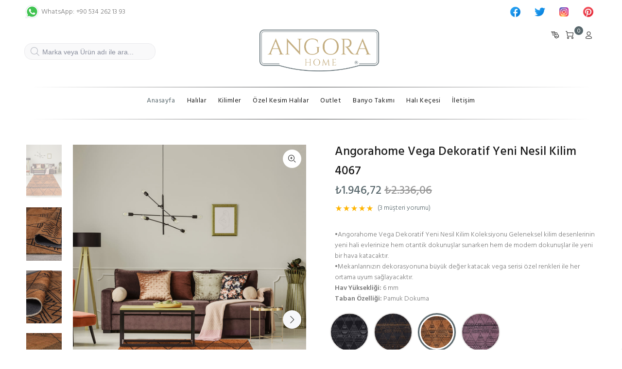

--- FILE ---
content_type: text/html; charset=utf-8
request_url: https://www.angorahome.com/urunler/AHDH40675
body_size: 31170
content:






<!DOCTYPE html>

<html lang="tr">


<head>
    <meta charset="utf-8">
    <title>Angora Home | Angorahome Vega Dekoratif Yeni Nesil Kilim 4067</title>

    <meta http-equiv="Cache-Control" content="Public" />
    <meta name="description" content="Uygun fiyatlar ve ücretsiz kargo ile sizlerle buluşturmak için hizmetinizdeyiz.Online Halı Satın Al | Angora Halı | Halı Satın Al | Halı Satış" />
    <meta name="language" content="Turkish">
    <meta name="robots" content="index, follow" />
    <meta name="viewport" content="width=device-width, initial-scale=1" />
    <meta name="author" content="Angora Home" />
    <meta name="owner" content="Angora Home" />
    <meta name="title" content="Angora Home" />
    <meta name="publisher" content="Angora Home" />
    <meta name="google-signin-scope" content="profile email" />

    <!-- Social: Twitter -->
    <meta name="twitter:card" content="summary_large_image" />
    <meta name="twitter:site" content="angorahometr" />
    <meta name="twitter:creator" content="angorahometr" />
    <meta name="twitter:title" content="Angora Home" />
    <meta name="twitter:description" content="www.angorahome.com - Türkiye'nin online halı mağazası.  Angora Halı | Halı Satın Al | Ucuz Halı" />
    <meta name="twitter:image:src" content="https://www.angorahome.com/style/images/angorahomelogo.png" />



    <!-- Social: Facebook / Open Graph -->


    <meta property="fb:app_id" content="2718442725034570" />
    <meta property="og:url" content="https://www.angorahome.com/" />
    <meta property="og:title" content="Halı Satın Al" />
    <meta property="og:image" content="https://www.angorahome.com/style/images/angorahomelogo.png" />
    <meta property="og:description" content="angorahome.com - Türkiye'nin online halı mağazası. Angora Halı | Halı Satın Al | Ucuz Halı" />
    <meta property="og:site_name" content="AngoraHome" />
    <meta property="og:type" content="website">
    <meta property="article:author" content="https://www.facebook.com/Angora-Home-TR-117102393476388" />
    <meta property="article:publisher" content="https://www.facebook.com/Angora-Home-TR-117102393476388" />
    <meta property="og:locale" content="tr_TR" />

    <link rel="shortcut icon" href="/favicon.ico" />

    <link rel="preload" href="/font/fonts/wokiee.ttf" as="font" type="font/woff2" crossorigin="anonymous">


    <meta name="facebook-domain-verification" content="yld1b464h3jgizijl6winfdqa0zbf7" />

    <!-- Google Tag Manager -->
    <script>
    (function (w, d, s, l, i) {
            w[l] = w[l] || []; w[l].push({
                'gtm.start':
                    new Date().getTime(), event: 'gtm.js'
            }); var f = d.getElementsByTagName(s)[0],
                j = d.createElement(s), dl = l != 'dataLayer' ? '&l=' + l : ''; j.async = true; j.src =
                    'https://www.googletagmanager.com/gtm.js?id=' + i + dl; f.parentNode.insertBefore(j, f);
        })(window, document, 'script', 'dataLayer', 'GTM-MVXFX8R6');</script>
    <!-- End Google Tag Manager -->


    
    <meta name="description" content="Angora Halı | Kilim | Yeni Nesil Halı">
    <link href="/Content/assets/css/style.css?v=639042786669006720" rel="stylesheet" />


    <script type="text/javascript">
    var _gaq = _gaq || [];
    _gaq.push(['_setAccount', 'UA-93563024-3']);
    _gaq.push(['_trackPageview']);
    (function () {
        var ga = document.createElement('script'); ga.type = 'text/javascript'; ga.async = true;
        ga.src = 'https://www.google-analytics.com/ga.js';
        var s = document.getElementsByTagName('script')[0]; s.parentNode.insertBefore(ga, s);
    })();
</script>



    <script>
        window.dataLayer = window.dataLayer || [];
        function gtag() { dataLayer.push(arguments); }
        gtag('js', new Date());
        gtag('config', 'UA-93563024-3');
    </script>


    <script>
        window.dataLayer = window.dataLayer || [];
        function gtag() { dataLayer.push(arguments); }
        gtag('js', new Date());
        gtag('config', 'G-N2YNQ6H57H');
    </script>


    <!-- Global site tag (gtag.js) - Google Ads -->
    <script async src="https://www.googletagmanager.com/gtag/js?id=AW-10955507863"></script>
    <script>
        window.dataLayer = window.dataLayer || [];
        function gtag() { dataLayer.push(arguments); }
        gtag('js', new Date());
        gtag('config', 'AW-10955507863');
    </script>


    
    <style>

        .video-responsive {
            overflow: hidden;
            padding-bottom: 56.25%;
            position: relative;
            height: 0;
        }

            .video-responsive iframe {
                left: 0;
                top: 0;
                height: 100%;
                width: 100%;
                position: absolute;
            }

        #custom-product-item .slick-arrow {
            position: absolute;
            top: 50%;
            z-index: 2;
            cursor: pointer;
            font-size: 0;
            line-height: 0;
            background: none;
            border: none;
            width: 38px;
            height: 38px;
            background: #f7f8fa;
            color: #191919;
            font-weight: 500;
            border-radius: 50%;
            transition: all 0.2s linear;
            transform: translate(0%, -50%)
        }

        #custom-product-item {
            opacity: 0;
            transition: opacity 0.2s linear;
        }

            #custom-product-item.tt-show {
                opacity: 1;
            }

            #custom-product-item .slick-arrow:hover {
                background: #2879fe;
                color: #ffffff;
            }

            #custom-product-item .slick-arrow:before {
                font-family: "wokiee";
                font-size: 20px;
                line-height: 1;
            }

            #custom-product-item .slick-prev {
                left: 10px;
            }

                #custom-product-item .slick-prev:before {
                    content: "\e90d";
                }

            #custom-product-item .slick-next {
                right: 10px;
            }

                #custom-product-item .slick-next:before {
                    content: "\e90e";
                }

            #smallGallery .slick-arrow.slick-disabled,
            #custom-product-item .slick-arrow.slick-disabled {
                opacity: 0;
                pointer-events: none;
            }


        .ebat-item {
            height: 40px;
            width: 106px;
            border-radius: 2%;
            margin-bottom: 5px;
            margin-right: 10px;
            cursor: pointer;
            border: 1px solid #8EADCD;
            text-align: center;
        }

            .ebat-item a {
                color: #222222 !important;
                font-size: 13px !important;
                display: -webkit-box !important;
                display: -ms-flexbox !important;
                display: flex !important;
                -webkit-box-align: center !important;
                -ms-flex-align: center !important;
                align-items: center !important;
                -webkit-box-pack: center !important;
                -ms-flex-pack: center !important;
                justify-content: center !important;
                height: 100% !important;
                padding: 0 !important;
            }

            .ebat-item .active {
                background-color: #8EADCD;
            }

            .ebat-item:hover {
                border: solid 1px darkgrey;
                border-color: #6e94d4;
                background-color: #8EADCD;
            }


        .icon {
            display: inline-block;
            width: 1em;
            height: 3em;
            stroke-width: 0;
            stroke: currentColor;
            fill: currentColor;
        }



        .rating {
            display: flex;
            flex-direction: row-reverse;
            justify-content: center
        }

            .rating > input {
                display: none
            }

            .rating > label {
                position: relative;
                width: 1em;
                font-size: 1.4vw;
                color: #ffb503;
                cursor: pointer
            }

                .rating > label::before {
                    content: "\2605";
                    position: absolute;
                    opacity: 0
                }

                .rating > label:hover:before,
                .rating > label:hover ~ label:before {
                    opacity: 1 !important
                }

            .rating > input:checked ~ label:before {
                opacity: 1
            }

            .rating:hover > input:checked ~ label:before {
                opacity: 0.4
            }


        @media (max-width: 500px) {
            .rating > label {
                font-size: 6.6vw;
            }
        }

        #smallGallery .slick-list {
            min-height: 605px !important;
        }



        .container-video {
            position: relative;
            width: 100%;
            overflow: hidden;
        }

        .responsive-iframe {
            position: absolute;
            top: 0;
            left: 0;
            bottom: 0;
            right: 0;
            width: 100%;
            height: 100%;
            border: none;
        }
    </style>




    <!-- Facebook Pixel Code -->
    <script>
        !function (f, b, e, v, n, t, s) {
            if (f.fbq) return; n = f.fbq = function () {
                n.callMethod ?
                    n.callMethod.apply(n, arguments) : n.queue.push(arguments)
            };
            if (!f._fbq) f._fbq = n; n.push = n; n.loaded = !0; n.version = '2.0';
            n.queue = []; t = b.createElement(e); t.async = !0;
            t.src = v; s = b.getElementsByTagName(e)[0];
            s.parentNode.insertBefore(t, s)
        }(window, document, 'script',
            'https://connect.facebook.net/en_US/fbevents.js');
        fbq('init', '756036028929715');
        fbq('track', 'PageView');
    </script>
    <noscript>
        <img height="1" width="1"
             src="https://www.facebook.com/tr?id=756036028929715&ev=PageView
&noscript=1" />
    </noscript>
    <!-- End Facebook Pixel Code -->

</head>


<body>




    <div id="loader-wrapper">
        <div id="loader">
            <div class="dot"></div>
            <div class="dot"></div>
            <div class="dot"></div>
            <div class="dot"></div>
            <div class="dot"></div>
            <div class="dot"></div>
            <div class="dot"></div>
        </div>
    </div>



    <header id="tt-header">


        

        <div>
            <div class="container">
                <div class="tt-header-row tt-top-row">
                    <div class="tt-col-left">
                        <div class="tt-box-info">
                            <ul>
                                <li>
                                    

                                    <a target="_blank" href="https://api.whatsapp.com/send?phone=905342621393&text=Merhaba" rel="noreferrer">
                                        <img src="/style/images/icon-whatsapp.png" alt="Angora Halı" />
                                        WhatsApp: +90 534 262 13 93
                                    </a>

                                </li>
                            </ul>

                        </div>
                    </div>
                    <div class="tt-col-right ml-auto tt-hidden-mobile">
                        <ul class="tt-social-icon">

                            <li>
                                <a rel="noreferrer" target="_blank" href="https://www.facebook.com/Angora-Home-117102393476388">
                                    <img class="ah-social-icon" src="/style/images/icon-facebook.png" alt="Angora Home" />
                                    <span class="tt-color-white">.</span>
                                </a>
                            </li>
                            <li>
                                <a rel="noreferrer" target="_blank" href="https://twitter.com/angorahometr">
                                    <img class="ah-social-icon" src="/style/images/icon-twitter.png" alt="Angora Home" />
                                    <span class="tt-color-white">.</span>
                                </a>
                            </li>
                            <li>
                                <a rel="noreferrer" target="_blank" href="https://www.instagram.com/angorahometr/">
                                    <img class="ah-social-icon" src="/style/images/icon-instagram.png" alt="Angora Home" />
                                    <span class="tt-color-white">.</span>
                                </a>
                            </li>
                            <li>
                                <a rel="noreferrer" target="_blank" href="https://tr.pinterest.com/angorahome/_saved/">
                                    <img class="ah-social-icon" src="/style/images/icon-pinterest.png" alt="Angora Home" />
                                    <span class="tt-color-white">.</span>
                                </a>
                            </li>
                        </ul>
                    </div>
                </div>
            </div>


        </div>

        <div class="container tt-offset-14 div-display-none">
            <div class="tt-menu-categories tt-categories-size-large tt-categories-btn-full-width categories-btn-noclick div-pointer-events-none">
            </div>
        </div>



        


<!-- tt-mobile menu -->
<nav class="panel-menu mobile-main-menu">


    <ul>


                    <li>
                        <a href="https://www.angorahome.com/" title="Anasayfa">Anasayfa</a>
                    </li>
                    <li class="">
                        <a href="javascript:;">Halılar</a>
                        <ul>

                                <li><a href="https://www.angorahome.com/klasikHalilar" title="Klasik Halılar">Klasik Halılar</a></li>
                                <li><a href="https://www.angorahome.com/modernHalilar" title="Modern Halılar">Modern Halılar</a></li>
                                <li><a href="https://www.angorahome.com/dijitalBaskiHalilar" title="Dijital Baskı Halılar">Dijital Baskı Halılar</a></li>
                                <li><a href="https://www.angorahome.com/shaggy" title="Shaggy Halılar">Shaggy Halılar</a></li>

                        </ul>
                    </li>
                    <li>
                        <a href="https://www.angorahome.com/kilimler" title="Kilimler">Kilimler</a>
                    </li>
                    <li>
                        <a href="https://www.angorahome.com/Ozel-Kesim-Yolluk" title="&#214;zel Kesim Halılar">&#214;zel Kesim Halılar</a>
                    </li>
                    <li>
                        <a href="https://www.angorahome.com/seriSonu" title="Outlet">Outlet</a>
                    </li>
                    <li>
                        <a href="https://www.angorahome.com/banyotakimi" title="Banyo Takımı">Banyo Takımı</a>
                    </li>
                    <li>
                        <a href="https://www.angorahome.com/haliKecesi" title="Halı Ke&#231;esi">Halı Ke&#231;esi</a>
                    </li>
                    <li>
                        <a href="https://www.angorahome.com/iletisim" title="İletişim">İletişim</a>
                    </li>



    </ul>


    <div class="mm-navbtn-names">
        <div class="mm-closebtn">Kapat</div>
        <div class="mm-backbtn">Geri</div>
    </div>
</nav>
<nav class="panel-menu mobile-caterorie-menu">
    <ul>

                <li>
                    <a href="https://www.angorahome.com/klasikHalilar">
                        <svg width="24" height="24" viewBox="0 0 24 24" fill="none">
                            <path d="M23.25 4.5H19.0781C19.2031 4.28125 19.3047 4.04688 19.3828 3.79688C19.4609 3.54688 19.5 3.28125 19.5 3C19.5 2.17188 19.2031 1.46875 18.6094 0.890625C18.0312 0.296875 17.3281 0 16.5 0C15.3281 0 14.375 0.359375 13.6406 1.07812C12.9219 1.79688 12.375 2.51562 12 3.23438C11.625 2.51562 11.0703 1.79688 10.3359 1.07812C9.61719 0.359375 8.67188 0 7.5 0C6.67188 0 5.96094 0.296875 5.36719 0.890625C4.78906 1.46875 4.5 2.17188 4.5 3C4.5 3.28125 4.53906 3.54688 4.61719 3.79688C4.69531 4.04688 4.79688 4.28125 4.92188 4.5H0.75C0.546875 4.5 0.367188 4.57812 0.210938 4.73438C0.0703125 4.875 0 5.04688 0 5.25V9C0 9.20312 0.0703125 9.38281 0.210938 9.53906C0.367188 9.67969 0.546875 9.75 0.75 9.75H2.25V23.25C2.25 23.4531 2.32031 23.625 2.46094 23.7656C2.61719 23.9219 2.79688 24 3 24H21C21.2031 24 21.375 23.9219 21.5156 23.7656C21.6719 23.625 21.75 23.4531 21.75 23.25V9.75H23.25C23.4531 9.75 23.625 9.67969 23.7656 9.53906C23.9219 9.38281 24 9.20312 24 9V5.25C24 5.04688 23.9219 4.875 23.7656 4.73438C23.625 4.57812 23.4531 4.5 23.25 4.5ZM16.5 1.5C16.9062 1.5 17.2578 1.64844 17.5547 1.94531C17.8516 2.24219 18 2.59375 18 3C18 3.40625 17.8516 3.75781 17.5547 4.05469C17.2578 4.35156 16.9062 4.5 16.5 4.5H13.0547C13.3047 3.92188 13.7031 3.28125 14.25 2.57812C14.8125 1.85938 15.5625 1.5 16.5 1.5ZM13.5 6V8.25H10.5V6H13.5ZM6 3C6 2.59375 6.14844 2.24219 6.44531 1.94531C6.74219 1.64844 7.09375 1.5 7.5 1.5C8.42188 1.5 9.16406 1.85938 9.72656 2.57812C10.2891 3.28125 10.6953 3.92188 10.9453 4.5H7.5C7.09375 4.5 6.74219 4.35156 6.44531 4.05469C6.14844 3.75781 6 3.40625 6 3ZM1.5 6H9V8.25H1.5V6ZM3.75 9.75H9V22.5H3.75V9.75ZM10.5 22.5V9.75H13.5V22.5H10.5ZM20.25 22.5H15V9.75H20.25V22.5ZM22.5 8.25H15V6H22.5V8.25Z" fill="currentColor" />
                        </svg>
                        <span>Klasik Halılar</span>
                    </a>
                </li>
                <li>
                    <a href="https://www.angorahome.com/modernHalilar">
                        <svg width="24" height="24" viewBox="0 0 24 24" fill="none">
                            <path d="M23.25 4.5H19.0781C19.2031 4.28125 19.3047 4.04688 19.3828 3.79688C19.4609 3.54688 19.5 3.28125 19.5 3C19.5 2.17188 19.2031 1.46875 18.6094 0.890625C18.0312 0.296875 17.3281 0 16.5 0C15.3281 0 14.375 0.359375 13.6406 1.07812C12.9219 1.79688 12.375 2.51562 12 3.23438C11.625 2.51562 11.0703 1.79688 10.3359 1.07812C9.61719 0.359375 8.67188 0 7.5 0C6.67188 0 5.96094 0.296875 5.36719 0.890625C4.78906 1.46875 4.5 2.17188 4.5 3C4.5 3.28125 4.53906 3.54688 4.61719 3.79688C4.69531 4.04688 4.79688 4.28125 4.92188 4.5H0.75C0.546875 4.5 0.367188 4.57812 0.210938 4.73438C0.0703125 4.875 0 5.04688 0 5.25V9C0 9.20312 0.0703125 9.38281 0.210938 9.53906C0.367188 9.67969 0.546875 9.75 0.75 9.75H2.25V23.25C2.25 23.4531 2.32031 23.625 2.46094 23.7656C2.61719 23.9219 2.79688 24 3 24H21C21.2031 24 21.375 23.9219 21.5156 23.7656C21.6719 23.625 21.75 23.4531 21.75 23.25V9.75H23.25C23.4531 9.75 23.625 9.67969 23.7656 9.53906C23.9219 9.38281 24 9.20312 24 9V5.25C24 5.04688 23.9219 4.875 23.7656 4.73438C23.625 4.57812 23.4531 4.5 23.25 4.5ZM16.5 1.5C16.9062 1.5 17.2578 1.64844 17.5547 1.94531C17.8516 2.24219 18 2.59375 18 3C18 3.40625 17.8516 3.75781 17.5547 4.05469C17.2578 4.35156 16.9062 4.5 16.5 4.5H13.0547C13.3047 3.92188 13.7031 3.28125 14.25 2.57812C14.8125 1.85938 15.5625 1.5 16.5 1.5ZM13.5 6V8.25H10.5V6H13.5ZM6 3C6 2.59375 6.14844 2.24219 6.44531 1.94531C6.74219 1.64844 7.09375 1.5 7.5 1.5C8.42188 1.5 9.16406 1.85938 9.72656 2.57812C10.2891 3.28125 10.6953 3.92188 10.9453 4.5H7.5C7.09375 4.5 6.74219 4.35156 6.44531 4.05469C6.14844 3.75781 6 3.40625 6 3ZM1.5 6H9V8.25H1.5V6ZM3.75 9.75H9V22.5H3.75V9.75ZM10.5 22.5V9.75H13.5V22.5H10.5ZM20.25 22.5H15V9.75H20.25V22.5ZM22.5 8.25H15V6H22.5V8.25Z" fill="currentColor" />
                        </svg>
                        <span>Modern Halılar</span>
                    </a>
                </li>
                <li>
                    <a href="https://www.angorahome.com/post-hali">
                        <svg width="24" height="24" viewBox="0 0 24 24" fill="none">
                            <path d="M23.25 4.5H19.0781C19.2031 4.28125 19.3047 4.04688 19.3828 3.79688C19.4609 3.54688 19.5 3.28125 19.5 3C19.5 2.17188 19.2031 1.46875 18.6094 0.890625C18.0312 0.296875 17.3281 0 16.5 0C15.3281 0 14.375 0.359375 13.6406 1.07812C12.9219 1.79688 12.375 2.51562 12 3.23438C11.625 2.51562 11.0703 1.79688 10.3359 1.07812C9.61719 0.359375 8.67188 0 7.5 0C6.67188 0 5.96094 0.296875 5.36719 0.890625C4.78906 1.46875 4.5 2.17188 4.5 3C4.5 3.28125 4.53906 3.54688 4.61719 3.79688C4.69531 4.04688 4.79688 4.28125 4.92188 4.5H0.75C0.546875 4.5 0.367188 4.57812 0.210938 4.73438C0.0703125 4.875 0 5.04688 0 5.25V9C0 9.20312 0.0703125 9.38281 0.210938 9.53906C0.367188 9.67969 0.546875 9.75 0.75 9.75H2.25V23.25C2.25 23.4531 2.32031 23.625 2.46094 23.7656C2.61719 23.9219 2.79688 24 3 24H21C21.2031 24 21.375 23.9219 21.5156 23.7656C21.6719 23.625 21.75 23.4531 21.75 23.25V9.75H23.25C23.4531 9.75 23.625 9.67969 23.7656 9.53906C23.9219 9.38281 24 9.20312 24 9V5.25C24 5.04688 23.9219 4.875 23.7656 4.73438C23.625 4.57812 23.4531 4.5 23.25 4.5ZM16.5 1.5C16.9062 1.5 17.2578 1.64844 17.5547 1.94531C17.8516 2.24219 18 2.59375 18 3C18 3.40625 17.8516 3.75781 17.5547 4.05469C17.2578 4.35156 16.9062 4.5 16.5 4.5H13.0547C13.3047 3.92188 13.7031 3.28125 14.25 2.57812C14.8125 1.85938 15.5625 1.5 16.5 1.5ZM13.5 6V8.25H10.5V6H13.5ZM6 3C6 2.59375 6.14844 2.24219 6.44531 1.94531C6.74219 1.64844 7.09375 1.5 7.5 1.5C8.42188 1.5 9.16406 1.85938 9.72656 2.57812C10.2891 3.28125 10.6953 3.92188 10.9453 4.5H7.5C7.09375 4.5 6.74219 4.35156 6.44531 4.05469C6.14844 3.75781 6 3.40625 6 3ZM1.5 6H9V8.25H1.5V6ZM3.75 9.75H9V22.5H3.75V9.75ZM10.5 22.5V9.75H13.5V22.5H10.5ZM20.25 22.5H15V9.75H20.25V22.5ZM22.5 8.25H15V6H22.5V8.25Z" fill="currentColor" />
                        </svg>
                        <span>Post Halı</span>
                    </a>
                </li>
                <li>
                    <a href="https://www.angorahome.com/Ozel-Kesim-Yolluk">
                        <svg width="24" height="24" viewBox="0 0 24 24" fill="none">
                            <path d="M23.25 4.5H19.0781C19.2031 4.28125 19.3047 4.04688 19.3828 3.79688C19.4609 3.54688 19.5 3.28125 19.5 3C19.5 2.17188 19.2031 1.46875 18.6094 0.890625C18.0312 0.296875 17.3281 0 16.5 0C15.3281 0 14.375 0.359375 13.6406 1.07812C12.9219 1.79688 12.375 2.51562 12 3.23438C11.625 2.51562 11.0703 1.79688 10.3359 1.07812C9.61719 0.359375 8.67188 0 7.5 0C6.67188 0 5.96094 0.296875 5.36719 0.890625C4.78906 1.46875 4.5 2.17188 4.5 3C4.5 3.28125 4.53906 3.54688 4.61719 3.79688C4.69531 4.04688 4.79688 4.28125 4.92188 4.5H0.75C0.546875 4.5 0.367188 4.57812 0.210938 4.73438C0.0703125 4.875 0 5.04688 0 5.25V9C0 9.20312 0.0703125 9.38281 0.210938 9.53906C0.367188 9.67969 0.546875 9.75 0.75 9.75H2.25V23.25C2.25 23.4531 2.32031 23.625 2.46094 23.7656C2.61719 23.9219 2.79688 24 3 24H21C21.2031 24 21.375 23.9219 21.5156 23.7656C21.6719 23.625 21.75 23.4531 21.75 23.25V9.75H23.25C23.4531 9.75 23.625 9.67969 23.7656 9.53906C23.9219 9.38281 24 9.20312 24 9V5.25C24 5.04688 23.9219 4.875 23.7656 4.73438C23.625 4.57812 23.4531 4.5 23.25 4.5ZM16.5 1.5C16.9062 1.5 17.2578 1.64844 17.5547 1.94531C17.8516 2.24219 18 2.59375 18 3C18 3.40625 17.8516 3.75781 17.5547 4.05469C17.2578 4.35156 16.9062 4.5 16.5 4.5H13.0547C13.3047 3.92188 13.7031 3.28125 14.25 2.57812C14.8125 1.85938 15.5625 1.5 16.5 1.5ZM13.5 6V8.25H10.5V6H13.5ZM6 3C6 2.59375 6.14844 2.24219 6.44531 1.94531C6.74219 1.64844 7.09375 1.5 7.5 1.5C8.42188 1.5 9.16406 1.85938 9.72656 2.57812C10.2891 3.28125 10.6953 3.92188 10.9453 4.5H7.5C7.09375 4.5 6.74219 4.35156 6.44531 4.05469C6.14844 3.75781 6 3.40625 6 3ZM1.5 6H9V8.25H1.5V6ZM3.75 9.75H9V22.5H3.75V9.75ZM10.5 22.5V9.75H13.5V22.5H10.5ZM20.25 22.5H15V9.75H20.25V22.5ZM22.5 8.25H15V6H22.5V8.25Z" fill="currentColor" />
                        </svg>
                        <span>&#214;zel Kesim Halılar</span>
                    </a>
                </li>
                <li>
                    <a href="https://www.angorahome.com/cocukHalisi">
                        <svg width="24" height="24" viewBox="0 0 24 24" fill="none">
                            <path d="M23.25 4.5H19.0781C19.2031 4.28125 19.3047 4.04688 19.3828 3.79688C19.4609 3.54688 19.5 3.28125 19.5 3C19.5 2.17188 19.2031 1.46875 18.6094 0.890625C18.0312 0.296875 17.3281 0 16.5 0C15.3281 0 14.375 0.359375 13.6406 1.07812C12.9219 1.79688 12.375 2.51562 12 3.23438C11.625 2.51562 11.0703 1.79688 10.3359 1.07812C9.61719 0.359375 8.67188 0 7.5 0C6.67188 0 5.96094 0.296875 5.36719 0.890625C4.78906 1.46875 4.5 2.17188 4.5 3C4.5 3.28125 4.53906 3.54688 4.61719 3.79688C4.69531 4.04688 4.79688 4.28125 4.92188 4.5H0.75C0.546875 4.5 0.367188 4.57812 0.210938 4.73438C0.0703125 4.875 0 5.04688 0 5.25V9C0 9.20312 0.0703125 9.38281 0.210938 9.53906C0.367188 9.67969 0.546875 9.75 0.75 9.75H2.25V23.25C2.25 23.4531 2.32031 23.625 2.46094 23.7656C2.61719 23.9219 2.79688 24 3 24H21C21.2031 24 21.375 23.9219 21.5156 23.7656C21.6719 23.625 21.75 23.4531 21.75 23.25V9.75H23.25C23.4531 9.75 23.625 9.67969 23.7656 9.53906C23.9219 9.38281 24 9.20312 24 9V5.25C24 5.04688 23.9219 4.875 23.7656 4.73438C23.625 4.57812 23.4531 4.5 23.25 4.5ZM16.5 1.5C16.9062 1.5 17.2578 1.64844 17.5547 1.94531C17.8516 2.24219 18 2.59375 18 3C18 3.40625 17.8516 3.75781 17.5547 4.05469C17.2578 4.35156 16.9062 4.5 16.5 4.5H13.0547C13.3047 3.92188 13.7031 3.28125 14.25 2.57812C14.8125 1.85938 15.5625 1.5 16.5 1.5ZM13.5 6V8.25H10.5V6H13.5ZM6 3C6 2.59375 6.14844 2.24219 6.44531 1.94531C6.74219 1.64844 7.09375 1.5 7.5 1.5C8.42188 1.5 9.16406 1.85938 9.72656 2.57812C10.2891 3.28125 10.6953 3.92188 10.9453 4.5H7.5C7.09375 4.5 6.74219 4.35156 6.44531 4.05469C6.14844 3.75781 6 3.40625 6 3ZM1.5 6H9V8.25H1.5V6ZM3.75 9.75H9V22.5H3.75V9.75ZM10.5 22.5V9.75H13.5V22.5H10.5ZM20.25 22.5H15V9.75H20.25V22.5ZM22.5 8.25H15V6H22.5V8.25Z" fill="currentColor" />
                        </svg>
                        <span>&#199;ocuk Halıları</span>
                    </a>
                </li>
                <li>
                    <a href="https://www.angorahome.com/seriSonu">
                        <svg width="24" height="24" viewBox="0 0 24 24" fill="none">
                            <path d="M23.25 4.5H19.0781C19.2031 4.28125 19.3047 4.04688 19.3828 3.79688C19.4609 3.54688 19.5 3.28125 19.5 3C19.5 2.17188 19.2031 1.46875 18.6094 0.890625C18.0312 0.296875 17.3281 0 16.5 0C15.3281 0 14.375 0.359375 13.6406 1.07812C12.9219 1.79688 12.375 2.51562 12 3.23438C11.625 2.51562 11.0703 1.79688 10.3359 1.07812C9.61719 0.359375 8.67188 0 7.5 0C6.67188 0 5.96094 0.296875 5.36719 0.890625C4.78906 1.46875 4.5 2.17188 4.5 3C4.5 3.28125 4.53906 3.54688 4.61719 3.79688C4.69531 4.04688 4.79688 4.28125 4.92188 4.5H0.75C0.546875 4.5 0.367188 4.57812 0.210938 4.73438C0.0703125 4.875 0 5.04688 0 5.25V9C0 9.20312 0.0703125 9.38281 0.210938 9.53906C0.367188 9.67969 0.546875 9.75 0.75 9.75H2.25V23.25C2.25 23.4531 2.32031 23.625 2.46094 23.7656C2.61719 23.9219 2.79688 24 3 24H21C21.2031 24 21.375 23.9219 21.5156 23.7656C21.6719 23.625 21.75 23.4531 21.75 23.25V9.75H23.25C23.4531 9.75 23.625 9.67969 23.7656 9.53906C23.9219 9.38281 24 9.20312 24 9V5.25C24 5.04688 23.9219 4.875 23.7656 4.73438C23.625 4.57812 23.4531 4.5 23.25 4.5ZM16.5 1.5C16.9062 1.5 17.2578 1.64844 17.5547 1.94531C17.8516 2.24219 18 2.59375 18 3C18 3.40625 17.8516 3.75781 17.5547 4.05469C17.2578 4.35156 16.9062 4.5 16.5 4.5H13.0547C13.3047 3.92188 13.7031 3.28125 14.25 2.57812C14.8125 1.85938 15.5625 1.5 16.5 1.5ZM13.5 6V8.25H10.5V6H13.5ZM6 3C6 2.59375 6.14844 2.24219 6.44531 1.94531C6.74219 1.64844 7.09375 1.5 7.5 1.5C8.42188 1.5 9.16406 1.85938 9.72656 2.57812C10.2891 3.28125 10.6953 3.92188 10.9453 4.5H7.5C7.09375 4.5 6.74219 4.35156 6.44531 4.05469C6.14844 3.75781 6 3.40625 6 3ZM1.5 6H9V8.25H1.5V6ZM3.75 9.75H9V22.5H3.75V9.75ZM10.5 22.5V9.75H13.5V22.5H10.5ZM20.25 22.5H15V9.75H20.25V22.5ZM22.5 8.25H15V6H22.5V8.25Z" fill="currentColor" />
                        </svg>
                        <span>Outlet</span>
                    </a>
                </li>
                <li>
                    <a href="https://www.angorahome.com/evdekoratif">
                        <svg width="24" height="24" viewBox="0 0 24 24" fill="none">
                            <path d="M23.25 4.5H19.0781C19.2031 4.28125 19.3047 4.04688 19.3828 3.79688C19.4609 3.54688 19.5 3.28125 19.5 3C19.5 2.17188 19.2031 1.46875 18.6094 0.890625C18.0312 0.296875 17.3281 0 16.5 0C15.3281 0 14.375 0.359375 13.6406 1.07812C12.9219 1.79688 12.375 2.51562 12 3.23438C11.625 2.51562 11.0703 1.79688 10.3359 1.07812C9.61719 0.359375 8.67188 0 7.5 0C6.67188 0 5.96094 0.296875 5.36719 0.890625C4.78906 1.46875 4.5 2.17188 4.5 3C4.5 3.28125 4.53906 3.54688 4.61719 3.79688C4.69531 4.04688 4.79688 4.28125 4.92188 4.5H0.75C0.546875 4.5 0.367188 4.57812 0.210938 4.73438C0.0703125 4.875 0 5.04688 0 5.25V9C0 9.20312 0.0703125 9.38281 0.210938 9.53906C0.367188 9.67969 0.546875 9.75 0.75 9.75H2.25V23.25C2.25 23.4531 2.32031 23.625 2.46094 23.7656C2.61719 23.9219 2.79688 24 3 24H21C21.2031 24 21.375 23.9219 21.5156 23.7656C21.6719 23.625 21.75 23.4531 21.75 23.25V9.75H23.25C23.4531 9.75 23.625 9.67969 23.7656 9.53906C23.9219 9.38281 24 9.20312 24 9V5.25C24 5.04688 23.9219 4.875 23.7656 4.73438C23.625 4.57812 23.4531 4.5 23.25 4.5ZM16.5 1.5C16.9062 1.5 17.2578 1.64844 17.5547 1.94531C17.8516 2.24219 18 2.59375 18 3C18 3.40625 17.8516 3.75781 17.5547 4.05469C17.2578 4.35156 16.9062 4.5 16.5 4.5H13.0547C13.3047 3.92188 13.7031 3.28125 14.25 2.57812C14.8125 1.85938 15.5625 1.5 16.5 1.5ZM13.5 6V8.25H10.5V6H13.5ZM6 3C6 2.59375 6.14844 2.24219 6.44531 1.94531C6.74219 1.64844 7.09375 1.5 7.5 1.5C8.42188 1.5 9.16406 1.85938 9.72656 2.57812C10.2891 3.28125 10.6953 3.92188 10.9453 4.5H7.5C7.09375 4.5 6.74219 4.35156 6.44531 4.05469C6.14844 3.75781 6 3.40625 6 3ZM1.5 6H9V8.25H1.5V6ZM3.75 9.75H9V22.5H3.75V9.75ZM10.5 22.5V9.75H13.5V22.5H10.5ZM20.25 22.5H15V9.75H20.25V22.5ZM22.5 8.25H15V6H22.5V8.25Z" fill="currentColor" />
                        </svg>
                        <span>Ev Dekor</span>
                    </a>
                </li>
                <li>
                    <a href="https://www.angorahome.com/evdekoratif">
                        <svg width="24" height="24" viewBox="0 0 24 24" fill="none">
                            <path d="M23.25 4.5H19.0781C19.2031 4.28125 19.3047 4.04688 19.3828 3.79688C19.4609 3.54688 19.5 3.28125 19.5 3C19.5 2.17188 19.2031 1.46875 18.6094 0.890625C18.0312 0.296875 17.3281 0 16.5 0C15.3281 0 14.375 0.359375 13.6406 1.07812C12.9219 1.79688 12.375 2.51562 12 3.23438C11.625 2.51562 11.0703 1.79688 10.3359 1.07812C9.61719 0.359375 8.67188 0 7.5 0C6.67188 0 5.96094 0.296875 5.36719 0.890625C4.78906 1.46875 4.5 2.17188 4.5 3C4.5 3.28125 4.53906 3.54688 4.61719 3.79688C4.69531 4.04688 4.79688 4.28125 4.92188 4.5H0.75C0.546875 4.5 0.367188 4.57812 0.210938 4.73438C0.0703125 4.875 0 5.04688 0 5.25V9C0 9.20312 0.0703125 9.38281 0.210938 9.53906C0.367188 9.67969 0.546875 9.75 0.75 9.75H2.25V23.25C2.25 23.4531 2.32031 23.625 2.46094 23.7656C2.61719 23.9219 2.79688 24 3 24H21C21.2031 24 21.375 23.9219 21.5156 23.7656C21.6719 23.625 21.75 23.4531 21.75 23.25V9.75H23.25C23.4531 9.75 23.625 9.67969 23.7656 9.53906C23.9219 9.38281 24 9.20312 24 9V5.25C24 5.04688 23.9219 4.875 23.7656 4.73438C23.625 4.57812 23.4531 4.5 23.25 4.5ZM16.5 1.5C16.9062 1.5 17.2578 1.64844 17.5547 1.94531C17.8516 2.24219 18 2.59375 18 3C18 3.40625 17.8516 3.75781 17.5547 4.05469C17.2578 4.35156 16.9062 4.5 16.5 4.5H13.0547C13.3047 3.92188 13.7031 3.28125 14.25 2.57812C14.8125 1.85938 15.5625 1.5 16.5 1.5ZM13.5 6V8.25H10.5V6H13.5ZM6 3C6 2.59375 6.14844 2.24219 6.44531 1.94531C6.74219 1.64844 7.09375 1.5 7.5 1.5C8.42188 1.5 9.16406 1.85938 9.72656 2.57812C10.2891 3.28125 10.6953 3.92188 10.9453 4.5H7.5C7.09375 4.5 6.74219 4.35156 6.44531 4.05469C6.14844 3.75781 6 3.40625 6 3ZM1.5 6H9V8.25H1.5V6ZM3.75 9.75H9V22.5H3.75V9.75ZM10.5 22.5V9.75H13.5V22.5H10.5ZM20.25 22.5H15V9.75H20.25V22.5ZM22.5 8.25H15V6H22.5V8.25Z" fill="currentColor" />
                        </svg>
                        <span>Ev Dekor</span>
                    </a>
                </li>
                <li>
                    <a href="https://www.angorahome.com/kilimler">
                        <svg width="24" height="24" viewBox="0 0 24 24" fill="none">
                            <path d="M23.25 4.5H19.0781C19.2031 4.28125 19.3047 4.04688 19.3828 3.79688C19.4609 3.54688 19.5 3.28125 19.5 3C19.5 2.17188 19.2031 1.46875 18.6094 0.890625C18.0312 0.296875 17.3281 0 16.5 0C15.3281 0 14.375 0.359375 13.6406 1.07812C12.9219 1.79688 12.375 2.51562 12 3.23438C11.625 2.51562 11.0703 1.79688 10.3359 1.07812C9.61719 0.359375 8.67188 0 7.5 0C6.67188 0 5.96094 0.296875 5.36719 0.890625C4.78906 1.46875 4.5 2.17188 4.5 3C4.5 3.28125 4.53906 3.54688 4.61719 3.79688C4.69531 4.04688 4.79688 4.28125 4.92188 4.5H0.75C0.546875 4.5 0.367188 4.57812 0.210938 4.73438C0.0703125 4.875 0 5.04688 0 5.25V9C0 9.20312 0.0703125 9.38281 0.210938 9.53906C0.367188 9.67969 0.546875 9.75 0.75 9.75H2.25V23.25C2.25 23.4531 2.32031 23.625 2.46094 23.7656C2.61719 23.9219 2.79688 24 3 24H21C21.2031 24 21.375 23.9219 21.5156 23.7656C21.6719 23.625 21.75 23.4531 21.75 23.25V9.75H23.25C23.4531 9.75 23.625 9.67969 23.7656 9.53906C23.9219 9.38281 24 9.20312 24 9V5.25C24 5.04688 23.9219 4.875 23.7656 4.73438C23.625 4.57812 23.4531 4.5 23.25 4.5ZM16.5 1.5C16.9062 1.5 17.2578 1.64844 17.5547 1.94531C17.8516 2.24219 18 2.59375 18 3C18 3.40625 17.8516 3.75781 17.5547 4.05469C17.2578 4.35156 16.9062 4.5 16.5 4.5H13.0547C13.3047 3.92188 13.7031 3.28125 14.25 2.57812C14.8125 1.85938 15.5625 1.5 16.5 1.5ZM13.5 6V8.25H10.5V6H13.5ZM6 3C6 2.59375 6.14844 2.24219 6.44531 1.94531C6.74219 1.64844 7.09375 1.5 7.5 1.5C8.42188 1.5 9.16406 1.85938 9.72656 2.57812C10.2891 3.28125 10.6953 3.92188 10.9453 4.5H7.5C7.09375 4.5 6.74219 4.35156 6.44531 4.05469C6.14844 3.75781 6 3.40625 6 3ZM1.5 6H9V8.25H1.5V6ZM3.75 9.75H9V22.5H3.75V9.75ZM10.5 22.5V9.75H13.5V22.5H10.5ZM20.25 22.5H15V9.75H20.25V22.5ZM22.5 8.25H15V6H22.5V8.25Z" fill="currentColor" />
                        </svg>
                        <span>Kilimler</span>
                    </a>
                </li>
                <li>
                    <a href="https://www.angorahome.com/dijitalBaskiHalilar">
                        <svg width="24" height="24" viewBox="0 0 24 24" fill="none">
                            <path d="M23.25 4.5H19.0781C19.2031 4.28125 19.3047 4.04688 19.3828 3.79688C19.4609 3.54688 19.5 3.28125 19.5 3C19.5 2.17188 19.2031 1.46875 18.6094 0.890625C18.0312 0.296875 17.3281 0 16.5 0C15.3281 0 14.375 0.359375 13.6406 1.07812C12.9219 1.79688 12.375 2.51562 12 3.23438C11.625 2.51562 11.0703 1.79688 10.3359 1.07812C9.61719 0.359375 8.67188 0 7.5 0C6.67188 0 5.96094 0.296875 5.36719 0.890625C4.78906 1.46875 4.5 2.17188 4.5 3C4.5 3.28125 4.53906 3.54688 4.61719 3.79688C4.69531 4.04688 4.79688 4.28125 4.92188 4.5H0.75C0.546875 4.5 0.367188 4.57812 0.210938 4.73438C0.0703125 4.875 0 5.04688 0 5.25V9C0 9.20312 0.0703125 9.38281 0.210938 9.53906C0.367188 9.67969 0.546875 9.75 0.75 9.75H2.25V23.25C2.25 23.4531 2.32031 23.625 2.46094 23.7656C2.61719 23.9219 2.79688 24 3 24H21C21.2031 24 21.375 23.9219 21.5156 23.7656C21.6719 23.625 21.75 23.4531 21.75 23.25V9.75H23.25C23.4531 9.75 23.625 9.67969 23.7656 9.53906C23.9219 9.38281 24 9.20312 24 9V5.25C24 5.04688 23.9219 4.875 23.7656 4.73438C23.625 4.57812 23.4531 4.5 23.25 4.5ZM16.5 1.5C16.9062 1.5 17.2578 1.64844 17.5547 1.94531C17.8516 2.24219 18 2.59375 18 3C18 3.40625 17.8516 3.75781 17.5547 4.05469C17.2578 4.35156 16.9062 4.5 16.5 4.5H13.0547C13.3047 3.92188 13.7031 3.28125 14.25 2.57812C14.8125 1.85938 15.5625 1.5 16.5 1.5ZM13.5 6V8.25H10.5V6H13.5ZM6 3C6 2.59375 6.14844 2.24219 6.44531 1.94531C6.74219 1.64844 7.09375 1.5 7.5 1.5C8.42188 1.5 9.16406 1.85938 9.72656 2.57812C10.2891 3.28125 10.6953 3.92188 10.9453 4.5H7.5C7.09375 4.5 6.74219 4.35156 6.44531 4.05469C6.14844 3.75781 6 3.40625 6 3ZM1.5 6H9V8.25H1.5V6ZM3.75 9.75H9V22.5H3.75V9.75ZM10.5 22.5V9.75H13.5V22.5H10.5ZM20.25 22.5H15V9.75H20.25V22.5ZM22.5 8.25H15V6H22.5V8.25Z" fill="currentColor" />
                        </svg>
                        <span>Dijital Baskı Halılar</span>
                    </a>
                </li>
                <li>
                    <a href="https://www.angorahome.com/battaniye">
                        <svg width="24" height="24" viewBox="0 0 24 24" fill="none">
                            <path d="M23.25 4.5H19.0781C19.2031 4.28125 19.3047 4.04688 19.3828 3.79688C19.4609 3.54688 19.5 3.28125 19.5 3C19.5 2.17188 19.2031 1.46875 18.6094 0.890625C18.0312 0.296875 17.3281 0 16.5 0C15.3281 0 14.375 0.359375 13.6406 1.07812C12.9219 1.79688 12.375 2.51562 12 3.23438C11.625 2.51562 11.0703 1.79688 10.3359 1.07812C9.61719 0.359375 8.67188 0 7.5 0C6.67188 0 5.96094 0.296875 5.36719 0.890625C4.78906 1.46875 4.5 2.17188 4.5 3C4.5 3.28125 4.53906 3.54688 4.61719 3.79688C4.69531 4.04688 4.79688 4.28125 4.92188 4.5H0.75C0.546875 4.5 0.367188 4.57812 0.210938 4.73438C0.0703125 4.875 0 5.04688 0 5.25V9C0 9.20312 0.0703125 9.38281 0.210938 9.53906C0.367188 9.67969 0.546875 9.75 0.75 9.75H2.25V23.25C2.25 23.4531 2.32031 23.625 2.46094 23.7656C2.61719 23.9219 2.79688 24 3 24H21C21.2031 24 21.375 23.9219 21.5156 23.7656C21.6719 23.625 21.75 23.4531 21.75 23.25V9.75H23.25C23.4531 9.75 23.625 9.67969 23.7656 9.53906C23.9219 9.38281 24 9.20312 24 9V5.25C24 5.04688 23.9219 4.875 23.7656 4.73438C23.625 4.57812 23.4531 4.5 23.25 4.5ZM16.5 1.5C16.9062 1.5 17.2578 1.64844 17.5547 1.94531C17.8516 2.24219 18 2.59375 18 3C18 3.40625 17.8516 3.75781 17.5547 4.05469C17.2578 4.35156 16.9062 4.5 16.5 4.5H13.0547C13.3047 3.92188 13.7031 3.28125 14.25 2.57812C14.8125 1.85938 15.5625 1.5 16.5 1.5ZM13.5 6V8.25H10.5V6H13.5ZM6 3C6 2.59375 6.14844 2.24219 6.44531 1.94531C6.74219 1.64844 7.09375 1.5 7.5 1.5C8.42188 1.5 9.16406 1.85938 9.72656 2.57812C10.2891 3.28125 10.6953 3.92188 10.9453 4.5H7.5C7.09375 4.5 6.74219 4.35156 6.44531 4.05469C6.14844 3.75781 6 3.40625 6 3ZM1.5 6H9V8.25H1.5V6ZM3.75 9.75H9V22.5H3.75V9.75ZM10.5 22.5V9.75H13.5V22.5H10.5ZM20.25 22.5H15V9.75H20.25V22.5ZM22.5 8.25H15V6H22.5V8.25Z" fill="currentColor" />
                        </svg>
                        <span>Battaniye</span>
                    </a>
                </li>
                <li>
                    <a href="https://www.angorahome.com/shaggy">
                        <svg width="24" height="24" viewBox="0 0 24 24" fill="none">
                            <path d="M23.25 4.5H19.0781C19.2031 4.28125 19.3047 4.04688 19.3828 3.79688C19.4609 3.54688 19.5 3.28125 19.5 3C19.5 2.17188 19.2031 1.46875 18.6094 0.890625C18.0312 0.296875 17.3281 0 16.5 0C15.3281 0 14.375 0.359375 13.6406 1.07812C12.9219 1.79688 12.375 2.51562 12 3.23438C11.625 2.51562 11.0703 1.79688 10.3359 1.07812C9.61719 0.359375 8.67188 0 7.5 0C6.67188 0 5.96094 0.296875 5.36719 0.890625C4.78906 1.46875 4.5 2.17188 4.5 3C4.5 3.28125 4.53906 3.54688 4.61719 3.79688C4.69531 4.04688 4.79688 4.28125 4.92188 4.5H0.75C0.546875 4.5 0.367188 4.57812 0.210938 4.73438C0.0703125 4.875 0 5.04688 0 5.25V9C0 9.20312 0.0703125 9.38281 0.210938 9.53906C0.367188 9.67969 0.546875 9.75 0.75 9.75H2.25V23.25C2.25 23.4531 2.32031 23.625 2.46094 23.7656C2.61719 23.9219 2.79688 24 3 24H21C21.2031 24 21.375 23.9219 21.5156 23.7656C21.6719 23.625 21.75 23.4531 21.75 23.25V9.75H23.25C23.4531 9.75 23.625 9.67969 23.7656 9.53906C23.9219 9.38281 24 9.20312 24 9V5.25C24 5.04688 23.9219 4.875 23.7656 4.73438C23.625 4.57812 23.4531 4.5 23.25 4.5ZM16.5 1.5C16.9062 1.5 17.2578 1.64844 17.5547 1.94531C17.8516 2.24219 18 2.59375 18 3C18 3.40625 17.8516 3.75781 17.5547 4.05469C17.2578 4.35156 16.9062 4.5 16.5 4.5H13.0547C13.3047 3.92188 13.7031 3.28125 14.25 2.57812C14.8125 1.85938 15.5625 1.5 16.5 1.5ZM13.5 6V8.25H10.5V6H13.5ZM6 3C6 2.59375 6.14844 2.24219 6.44531 1.94531C6.74219 1.64844 7.09375 1.5 7.5 1.5C8.42188 1.5 9.16406 1.85938 9.72656 2.57812C10.2891 3.28125 10.6953 3.92188 10.9453 4.5H7.5C7.09375 4.5 6.74219 4.35156 6.44531 4.05469C6.14844 3.75781 6 3.40625 6 3ZM1.5 6H9V8.25H1.5V6ZM3.75 9.75H9V22.5H3.75V9.75ZM10.5 22.5V9.75H13.5V22.5H10.5ZM20.25 22.5H15V9.75H20.25V22.5ZM22.5 8.25H15V6H22.5V8.25Z" fill="currentColor" />
                        </svg>
                        <span>Shaggy Halılar</span>
                    </a>
                </li>
                <li>
                    <a href="https://www.angorahome.com/haliKecesi">
                        <svg width="24" height="24" viewBox="0 0 24 24" fill="none">
                            <path d="M23.25 4.5H19.0781C19.2031 4.28125 19.3047 4.04688 19.3828 3.79688C19.4609 3.54688 19.5 3.28125 19.5 3C19.5 2.17188 19.2031 1.46875 18.6094 0.890625C18.0312 0.296875 17.3281 0 16.5 0C15.3281 0 14.375 0.359375 13.6406 1.07812C12.9219 1.79688 12.375 2.51562 12 3.23438C11.625 2.51562 11.0703 1.79688 10.3359 1.07812C9.61719 0.359375 8.67188 0 7.5 0C6.67188 0 5.96094 0.296875 5.36719 0.890625C4.78906 1.46875 4.5 2.17188 4.5 3C4.5 3.28125 4.53906 3.54688 4.61719 3.79688C4.69531 4.04688 4.79688 4.28125 4.92188 4.5H0.75C0.546875 4.5 0.367188 4.57812 0.210938 4.73438C0.0703125 4.875 0 5.04688 0 5.25V9C0 9.20312 0.0703125 9.38281 0.210938 9.53906C0.367188 9.67969 0.546875 9.75 0.75 9.75H2.25V23.25C2.25 23.4531 2.32031 23.625 2.46094 23.7656C2.61719 23.9219 2.79688 24 3 24H21C21.2031 24 21.375 23.9219 21.5156 23.7656C21.6719 23.625 21.75 23.4531 21.75 23.25V9.75H23.25C23.4531 9.75 23.625 9.67969 23.7656 9.53906C23.9219 9.38281 24 9.20312 24 9V5.25C24 5.04688 23.9219 4.875 23.7656 4.73438C23.625 4.57812 23.4531 4.5 23.25 4.5ZM16.5 1.5C16.9062 1.5 17.2578 1.64844 17.5547 1.94531C17.8516 2.24219 18 2.59375 18 3C18 3.40625 17.8516 3.75781 17.5547 4.05469C17.2578 4.35156 16.9062 4.5 16.5 4.5H13.0547C13.3047 3.92188 13.7031 3.28125 14.25 2.57812C14.8125 1.85938 15.5625 1.5 16.5 1.5ZM13.5 6V8.25H10.5V6H13.5ZM6 3C6 2.59375 6.14844 2.24219 6.44531 1.94531C6.74219 1.64844 7.09375 1.5 7.5 1.5C8.42188 1.5 9.16406 1.85938 9.72656 2.57812C10.2891 3.28125 10.6953 3.92188 10.9453 4.5H7.5C7.09375 4.5 6.74219 4.35156 6.44531 4.05469C6.14844 3.75781 6 3.40625 6 3ZM1.5 6H9V8.25H1.5V6ZM3.75 9.75H9V22.5H3.75V9.75ZM10.5 22.5V9.75H13.5V22.5H10.5ZM20.25 22.5H15V9.75H20.25V22.5ZM22.5 8.25H15V6H22.5V8.25Z" fill="currentColor" />
                        </svg>
                        <span>Halı Ke&#231;esi</span>
                    </a>
                </li>



    </ul>
    <div class="mm-navbtn-names">
        <div class="mm-closebtn">Kapat</div>
        <div class="mm-backbtn">Geri</div>
    </div>
</nav>

        <!-- tt-mobile-header -->
        <div class="tt-mobile-header">
            <div class="container-fluid">
                <div class="tt-header-row">
                    <div class="tt-mobile-parent-menu">
                        <div class="tt-menu-toggle stylization-02" id="js-menu-toggle">
                            <i class="icon-03"></i>
                        </div>
                    </div>
                    <div class="tt-mobile-parent-menu-categories tt-parent-box">
                        <button class="tt-categories-toggle">
                            <i class="icon-categories"></i>
                        </button>
                    </div>
                    <!-- search -->
                    <div class="tt-mobile-parent-search tt-parent-box"></div>
                    <!-- /search -->
                    <!-- cart -->
                    <div class="tt-mobile-parent-cart tt-parent-box"></div>
                    <!-- /cart -->
                    <!-- account -->
                    <div class="tt-mobile-parent-account tt-parent-box"></div>
                    <!-- /account -->

                </div>
            </div>
            <div class="container-fluid tt-top-line">
                <div class="row row-mobile-logo">
                    <div class="tt-logo-container">
                        <!-- mobile logo -->
                        <a class="tt-logo tt-logo-alignment" href="https://www.angorahome.com">
                            <img src="https://www.angorahome.com/images/logo_angorahome.png" alt="Angora Halı" class="img-mobile-logo">
                        </a>
                        <!-- /mobile logo -->
                    </div>
                </div>
            </div>
        </div>
        <!-- tt-desktop-header -->
        <div class="tt-desktop-header">



            <div class="container">

                <div class="tt-header-holder">



                    <div class="tt-obj-search-type2 justify-content-start">
                        <div class="tt-search-type2">
                            <!-- tt-search -->
                            <form id="form_arama">
                                <i class="icon-f-85"></i>
                                <input class="tt-search-input" type="search" placeholder="Marka veya Ürün adı ile ara..." aria-label="Marka veya Ürün adı ile ara..." autocomplete="off" name="txt_search_btn" id="txt_search_btn">
                                <button class="tt-btn-search">ARA</button>
                                <div class="search-results">
                                    <ul class="l-urun-listesi">
                                        <li class="l-urun-listesi-item">
                                            <a class="l-urun-listesi-item-href" href="javascript:;">
                                                <div class="thumbnail">
                                                    <img data-src="~/images/loader.svg" src="/images/loader.svg" alt="Halı Satın Al" class="lazyload l-urun-listesi-item-resim">
                                                </div>
                                                <div class="tt-description">
                                                    <div class="tt-title l-urun-listesi-item-urunadi"></div>
                                                    <div class="tt-price">
                                                        <span class="new-price l-urun-listesi-item-urunfiyat"></span>
                                                    </div>
                                                </div>
                                            </a>
                                        </li>

                                    </ul>
                                </div>
                            </form>
                            <!-- /tt-search -->
                        </div>
                    </div>


                    <div class="tt-obj-logo" id="div_tt_obj_logo">
                        <!-- logo -->
                        <a class="tt-logo tt-logo-alignment" href="https://www.angorahome.com">
                            <img src="/images/logo_angorahome.png" id="img_angorahome_logo" alt="Angora Home">
                        </a>
                        <!-- /logo -->
                    </div>



                    <div class="tt-obj-options obj-move-right tt-position-absolute">

                        <!-- tt-search -->
                        <div class="tt-desctop-parent-search tt-parent-box tt-obj-desktop-hidden">
                            <div class="tt-search tt-dropdown-obj">
                                <button class="tt-dropdown-toggle" data-tooltip="Ara" data-tposition="bottom">
                                    <i class="icon-f-85"></i>
                                </button>
                                <div class="tt-dropdown-menu">
                                    <div class="container">
                                        <form id="form_arama_mobile">
                                            <div class="tt-col">
                                                <input type="search" class="tt-search-input" data-ismobile="true" autocomplete="off" placeholder="Marka veya Ürün adı ile ara..." name="txt_search_formobile" id="txt_search_formobile">
                                                <button class="tt-btn-search"></button>
                                            </div>
                                            <div class="tt-col">
                                                <button class="tt-btn-close icon-g-80"></button>
                                            </div>

                                            <div class="search-results">
                                                <ul class="l-urun-listesi">
                                                    <li class="l-urun-listesi-item">
                                                        <a class="l-urun-listesi-item-href" href="javascript:;">
                                                            <div class="thumbnail">
                                                                <img data-src="~/images/loader.svg" src="/images/loader.svg" alt="Halı Satış" class="lazyload l-urun-listesi-item-resim">
                                                            </div>
                                                            <div class="tt-description">
                                                                <div class="tt-title l-urun-listesi-item-urunadi"></div>
                                                                <div class="tt-price">
                                                                    <span class="new-price l-urun-listesi-item-urunfiyat"></span>
                                                                </div>
                                                            </div>
                                                        </a>
                                                    </li>

                                                </ul>
                                            </div>
                                        </form>
                                    </div>
                                </div>
                            </div>
                        </div>
                        <!-- /tt-search -->
                        <!-- tt-cart -->




                        <div class="tt-desctop-parent-cart tt-parent-box">

                            <div class="tt-cart tt-dropdown-obj" data-tooltip="Sipariş Takip" data-tposition="top">
                                <a class="tt-dropdown-toggle" href="https://www.angorahome.com/SiparisDurumSorgula" id="siparis_takip_sorgula">
                                    <span class="icon-f-48"></span>
                                </a>

                            </div>

                            <div class="tt-cart tt-dropdown-obj" data-tooltip="Sepetim" data-tposition="top">
                                <button class="tt-dropdown-toggle">
                                    <i class="icon-f-47"></i>
                                    <span class="tt-badge-cart" id="sepetSayisi"></span>
                                </button>

                                <div id="sepet_icerik" class="tt-dropdown-menu">
                                    <div class="tt-mobile-add">
                                        <div class="tt-title font-weight-bold font-weight-bold-bold">SEPET</div>
                                        <button class="tt-close">Kapat</button>
                                    </div>
                                    <div class="tt-dropdown-inner">
                                        <div class="tt-cart-layout ">

                                            <div class="tt-cart-content">

                                                <div class="tt-cart-list">



                                                    <div class="tt-item">
                                                        <a href="javascript:;">
                                                            <div class="tt-item-img">
                                                                <img class="tt-item-urun-resim" src="/images/loader.svg" data-src="~/images/loader.svg" alt="Angora Home">
                                                            </div>
                                                            <div class="tt-item-descriptions">
                                                                <div class="tt-title tt-item-urun-adi"></div>
                                                                <ul class="tt-add-info">
                                                                    <li class="tt-item-urun-ebat"></li>
                                                                    <li class="tt-item-urun-kenar"></li>
                                                                    <li class="tt-item-urun-sekil"></li>
                                                                </ul>
                                                                <div class="tt-quantity"><span class="tt-item-urun-adet"></span> X</div> <div class="tt-price">₺<span class="tt-item-urun-birim-fiyat"></span></div>
                                                            </div>
                                                        </a>
                                                        <div class="tt-item-close">
                                                            <a href="javascript:;" data-urunkod="" class="tt-btn-close"></a>
                                                        </div>
                                                    </div>


                                                </div>

                                                <div class="tt-cart-total-row">
                                                    <div class="tt-cart-total-title">Ara Toplam:</div>
                                                    <div class="tt-cart-total-price"><span class="sepet-ara-toplam"></span></div>
                                                </div>
                                                <div class="tt-cart-btn">
                                                    <div class="tt-item">
                                                        <a href="https://www.angorahome.com/Sepet" class="btn-link-02 tt-hidden-mobile">Sepeti Görüntüle</a>
                                                        <a href="https://www.angorahome.com/Sepet" class="btn btn-border tt-hidden-desctope">Sepeti Görüntüle</a>
                                                    </div>
                                                    <div class="tt-item">
                                                        <a href="https://www.angorahome.com/Teslimat" class="btn">Satın Al</a>

                                                    </div>
                                                </div>
                                            </div>

                                        </div>
                                    </div>
                                </div>



                            </div>

                        </div>



                        <!-- /tt-cart -->
                        <!-- tt-account -->
                        <div class="tt-desctop-parent-account tt-parent-box">
                            <div class="tt-account tt-dropdown-obj" data-tooltip="Hesabım" data-tposition="top">
                                <button class="tt-dropdown-toggle">
                                    <i class="icon-f-94"></i>
                                    <span class="tt-color-white">.</span>
                                </button>


                                <div class="tt-dropdown-menu">
                                    <div class="tt-mobile-add">
                                        <button class="tt-close">Kapat</button>
                                    </div>
                                    <div class="tt-dropdown-inner">


                                        <ul>

                                                    <li><a href="https://www.angorahome.com/GirisYap"><i class="icon-f-76"></i>Giriş Yap</a></li>
                                                    <li><a href="https://www.angorahome.com/Favorilerim"><i class="icon-n-072"></i>Favorilerim</a></li>
                                                    <li><a href="https://www.angorahome.com/Karsilastirma"><i class="icon-n-08"></i>Karşılaştır</a></li>
                                                    <li><a href="https://www.angorahome.com/UyeOl"><i class="icon-f-94"></i>Kaydol</a></li>




                                        </ul>

                                    </div>
                                </div>
                            </div>


                        </div>
                        <!-- /tt-account -->
                    </div>


                </div>

            </div>





<div class="hr-wrapper div-hr-wrapper-style">
    <div class="hr-divider hr-div-transparent div-hr-z-index"></div>
</div>

<div class="container tt-offset-20">



    <div class="tt-header-holder">
        <div class="tt-obj-menu obj-aligment-center">


            <!-- tt-menu -->

            <div class="tt-desctop-parent-menu tt-parent-box">
                <div class="tt-desctop-menu tt-menu-small" id="js-include-desktop-menu">

                    <nav>
                        <ul class="nav-ul-class">

                                        <li class="dropdown">
                                            <a class="hoverable" href="https://www.angorahome.com/" title="Anasayfa">Anasayfa</a>
                                        </li>
                                        <li class="dropdown tt-megamenu-col-01 tt-submenu">
                                            <a class="hoverable" href="javascript:;">Halılar</a>
                                            <div class="dropdown-menu">
                                                <div class="row tt-col-list">
                                                    <div class="col">
                                                        <ul class="tt-megamenu-submenu">
                                                                <li><a href="https://www.angorahome.com/klasikHalilar" title="Klasik Halılar">Klasik Halılar</a></li>
                                                                <li><a href="https://www.angorahome.com/modernHalilar" title="Modern Halılar">Modern Halılar</a></li>
                                                                <li><a href="https://www.angorahome.com/dijitalBaskiHalilar" title="Dijital Baskı Halılar">Dijital Baskı Halılar</a></li>
                                                                <li><a href="https://www.angorahome.com/shaggy" title="Shaggy Halılar">Shaggy Halılar</a></li>


                                                        </ul>
                                                    </div>
                                                </div>
                                            </div>
                                        </li>
                                        <li class="dropdown">
                                            <a class="hoverable" href="https://www.angorahome.com/kilimler" title="Kilimler">Kilimler</a>
                                        </li>
                                        <li class="dropdown">
                                            <a class="hoverable" href="https://www.angorahome.com/Ozel-Kesim-Yolluk" title="&#214;zel Kesim Halılar">&#214;zel Kesim Halılar</a>
                                        </li>
                                        <li class="dropdown">
                                            <a class="hoverable" href="https://www.angorahome.com/seriSonu" title="Outlet">Outlet</a>
                                        </li>
                                        <li class="dropdown">
                                            <a class="hoverable" href="https://www.angorahome.com/banyotakimi" title="Banyo Takımı">Banyo Takımı</a>
                                        </li>
                                        <li class="dropdown">
                                            <a class="hoverable" href="https://www.angorahome.com/haliKecesi" title="Halı Ke&#231;esi">Halı Ke&#231;esi</a>
                                        </li>
                                        <li class="dropdown">
                                            <a class="hoverable" href="https://www.angorahome.com/iletisim" title="İletişim">İletişim</a>
                                        </li>


                        </ul>


                    </nav>


                </div>
            </div>
            <!-- /tt-menu -->


        </div>
    </div>




</div>




            <div class="hr-wrapper" id="hr_wrapper">
                <div class="hr-divider hr-div-transparent" id="hr_divider"></div>
            </div>


        </div>
        <!-- stuck nav -->
        <div class="tt-stuck-nav" id="js-tt-stuck-nav">
            <div class="container">
                <div class="tt-header-row ">
                    <div class="tt-stuck-parent-logo tt-parent-box tt-hidden-mobile">
                        <a href="https://www.angorahome.com">
                            <img src="/images/logo_angorahome.png" alt="Angora Home" id="div_stuck_logo">
                        </a>
                    </div>
                    <div class="tt-stuck-desctop-menu-categories"></div>
                    <div class="tt-stuck-parent-menu"></div>
                    <div class="tt-stuck-mobile-menu-categories"></div>
                    <div class="tt-stuck-parent-search tt-parent-box"></div>

                    <div class="tt-stuck-parent-logo tt-parent-box tt-hidden-desctope" id="div_stuck_mobile_logo">
                        <a href="https://www.angorahome.com">
                            <img src="/images/logo_angorahome.png" alt="Angora Home" id="div_stuck_angorahome_logo">
                        </a>
                    </div>
                    <div id="parent_cart" class="tt-stuck-parent-cart tt-parent-box"></div>
                    <div class="tt-stuck-parent-account tt-parent-box"></div>
                    <div class="tt-stuck-parent-multi tt-parent-box"></div>
                </div>
            </div>
        </div>
    </header>



    

    







<script src="https://unpkg.com/sweetalert/dist/sweetalert.min.js"></script>



<div id="tt-pageContent">
    <div class="container-indent">
        <!-- mobile product slider  -->
        <div class="tt-mobile-product-layout visible-xs">
            <div class="tt-mobile-product-slider arrow-location-center" id="mobile__slider">


                        <div><img data-lazy="https://www.angorahome.com/style/images/Vega/AHDH4067/1.jpg" alt="Angorahome Vega Dekoratif Yeni Nesil Kilim 4067 - 1"></div>
                        <div><img data-lazy="https://www.angorahome.com/style/images/Vega/AHDH4067/2.jpg" alt="Angorahome Vega Dekoratif Yeni Nesil Kilim 4067 - 2"></div>
                        <div><img data-lazy="https://www.angorahome.com/style/images/Vega/AHDH4067/3.jpg" alt="Angorahome Vega Dekoratif Yeni Nesil Kilim 4067 - 3"></div>
                        <div><img data-lazy="https://www.angorahome.com/style/images/Vega/AHDH4067/4.jpg" alt="Angorahome Vega Dekoratif Yeni Nesil Kilim 4067 - 4"></div>
                        <div><img data-lazy="https://www.angorahome.com/style/images/Vega/AHDH4067/5.jpg" alt="Angorahome Vega Dekoratif Yeni Nesil Kilim 4067 - 5"></div>
                        <div><img data-lazy="https://www.angorahome.com/style/images/Vega/AHDH4067/6.jpg" alt="Angorahome Vega Dekoratif Yeni Nesil Kilim 4067 - 6"></div>
                        <div><img data-lazy="https://www.angorahome.com/style/images/Vega/AHDH4067/7.jpg" alt="Angorahome Vega Dekoratif Yeni Nesil Kilim 4067 - 7"></div>





            </div>
            <div id="zoom-mobile__layout">
                <a class="zoom-mobile__close btn" href="#">Back</a>
                <div id="tt-fotorama" data-nav="thumbs" data-auto="false" data-allowfullscreen="false" dataa-fit="cover"></div>
            </div>
        </div>
        <!-- /mobile product slider  -->







        <div class="container container-fluid-mobile">
            <div class="row">
                <div class="col-6 hidden-xs">
                    <div class="tt-product-vertical-layout">
                        <div class="tt-product-single-img">
                            <div>
                                <button class="tt-btn-zomm tt-top-right"><i class="icon-f-86"></i></button>
                                <img class="zoom-product" src='https://www.angorahome.com/style/images/Vega/AHDH4067/1.jpg' data-zoom-image="https://www.angorahome.com/style/images/Vega/AHDH4067/1.jpg" alt="Angora Home">
                                <div id="custom-product-item">
                                    <button type="button" class="slick-arrow slick-prev">Previous</button>
                                    <button type="button" class="slick-arrow slick-next">Next</button>
                                </div>
                            </div>
                        </div>
                        <div class="tt-product-single-carousel-vertical">
                            <ul id="smallGallery" class="tt-slick-button-vertical  slick-animated-show-js">

                                            <li>
                                                <a class="zoomGalleryActive"
                                                   href="#"
                                                   data-image="https://www.angorahome.com/style/images/Vega/AHDH4067/1.jpg"
                                                   data-zoom-image="https://www.angorahome.com/style/images/Vega/AHDH4067/1.jpg">
                                                    <img src="https://www.angorahome.com/style/images/Vega/AHDH4067/1.jpg" alt="Angorahome Vega Dekoratif Yeni Nesil Kilim 4067">
                                                </a>
                                            </li>
                                            <li>
                                                <a href="#"
                                                   data-image="https://www.angorahome.com/style/images/Vega/AHDH4067/2.jpg"
                                                   data-zoom-image="https://www.angorahome.com/style/images/Vega/AHDH4067/2.jpg">
                                                    <img src="https://www.angorahome.com/style/images/Vega/AHDH4067/2.jpg" alt="Angorahome Vega Dekoratif Yeni Nesil Kilim 4067 - 2">
                                                </a>
                                            </li>
                                            <li>
                                                <a href="#"
                                                   data-image="https://www.angorahome.com/style/images/Vega/AHDH4067/3.jpg"
                                                   data-zoom-image="https://www.angorahome.com/style/images/Vega/AHDH4067/3.jpg">
                                                    <img src="https://www.angorahome.com/style/images/Vega/AHDH4067/3.jpg" alt="Angorahome Vega Dekoratif Yeni Nesil Kilim 4067 - 3">
                                                </a>
                                            </li>
                                            <li>
                                                <a href="#"
                                                   data-image="https://www.angorahome.com/style/images/Vega/AHDH4067/4.jpg"
                                                   data-zoom-image="https://www.angorahome.com/style/images/Vega/AHDH4067/4.jpg">
                                                    <img src="https://www.angorahome.com/style/images/Vega/AHDH4067/4.jpg" alt="Angorahome Vega Dekoratif Yeni Nesil Kilim 4067 - 4">
                                                </a>
                                            </li>
                                            <li>
                                                <a href="#"
                                                   data-image="https://www.angorahome.com/style/images/Vega/AHDH4067/5.jpg"
                                                   data-zoom-image="https://www.angorahome.com/style/images/Vega/AHDH4067/5.jpg">
                                                    <img src="https://www.angorahome.com/style/images/Vega/AHDH4067/5.jpg" alt="Angorahome Vega Dekoratif Yeni Nesil Kilim 4067 - 5">
                                                </a>
                                            </li>
                                            <li>
                                                <a href="#"
                                                   data-image="https://www.angorahome.com/style/images/Vega/AHDH4067/6.jpg"
                                                   data-zoom-image="https://www.angorahome.com/style/images/Vega/AHDH4067/6.jpg">
                                                    <img src="https://www.angorahome.com/style/images/Vega/AHDH4067/6.jpg" alt="Angorahome Vega Dekoratif Yeni Nesil Kilim 4067 - 6">
                                                </a>
                                            </li>
                                            <li>
                                                <a href="#"
                                                   data-image="https://www.angorahome.com/style/images/Vega/AHDH4067/7.jpg"
                                                   data-zoom-image="https://www.angorahome.com/style/images/Vega/AHDH4067/7.jpg">
                                                    <img src="https://www.angorahome.com/style/images/Vega/AHDH4067/7.jpg" alt="Angorahome Vega Dekoratif Yeni Nesil Kilim 4067 - 7">
                                                </a>
                                            </li>


                            </ul>

                        </div>
                    </div>
                </div>
                <div class="col-6">
                    <div class="tt-product-single-info">

                        <h1 class="tt-title">Angorahome Vega Dekoratif Yeni Nesil Kilim 4067</h1>
                        <div class="tt-price">
                            <span class="new-price">₺1.946,72</span>
                            <span class="old-price">₺2.336,06</span>

                        </div>


                                <div class="tt-review">
                                    <div class="tt-rating">

                                                <i class="icon-star"></i>
                                                <i class="icon-star"></i>
                                                <i class="icon-star"></i>
                                                <i class="icon-star"></i>
                                                <i class="icon-star"></i>



                                    </div>
                                    <a class="product-page-gotocomments-js" href="#urun_yorumlar">(3 müşteri yorumu)</a>
                                </div>





                        <div class="tt-wrapper">

                            <br/>•Angorahome Vega Dekoratif Yeni Nesil Kilim Koleksiyonu Geleneksel kilim desenlerinin yeni hali evlerinize hem otantik dokunuşlar sunarken hem de modern dokunuşlar ile yeni bir hava katacaktır.
<br/>•Mekanlarınızın dekorasyonuna büyük değer katacak vega serisi özel renkleri ile her ortama uyum sağlayacaktır.
                                    <br />
                                    <span style="font-weight:bold;">Hav Yüksekliği:</span> 6 mm                                    <br />
                                    <span style="font-weight:bold;">Taban Özelliği:</span> Pamuk Dokuma



                        </div>



                                        <div class="row" style="margin-top:10px;">
                                                                    <ul class="tt-options-swatch options-middle">

                                                                                        <li>
                                                                                            <a class="options-color tt-border" href="https://www.angorahome.com/urunler/AHDH40635" title="Siyah" style="background-image:url('https://www.angorahome.com/style/DesenVaryant/AHDH4063/1.jpg');min-width: 80px;min-height: 80px;"></a>
                                                                                        </li>
                                                                                        <li>
                                                                                            <a class="options-color tt-border" href="https://www.angorahome.com/urunler/AHDH40665" title="Antrasit" style="background-image:url('https://www.angorahome.com/style/DesenVaryant/AHDH4066/1.jpg');min-width: 80px;min-height: 80px;"></a>
                                                                                        </li>
                                                                                        <li class="active">
                                                                                            <a class="options-color tt-border" href="https://www.angorahome.com/urunler/AHDH40675" title="Kiremit" style="background-image:url('https://www.angorahome.com/style/DesenVaryant/AHDH4067/1.jpg');min-width: 80px;min-height: 80px;"></a>
                                                                                        </li>
                                                                                        <li>
                                                                                            <a class="options-color tt-border" href="https://www.angorahome.com/urunler/AHDH40695" title="Mor" style="background-image:url('https://www.angorahome.com/style/DesenVaryant/AHDH4069/1.jpg');min-width: 80px;min-height: 80px;"></a>
                                                                                        </li>


                                                                    </ul>
                                        </div>
                                        <hr class="hr-02" style="margin-top:15px;">






                                <div class="tt-wrapper">
                                    

                                    <div class="" style="margin-top:10px;">
                                        <div class="row">

                                                        <ul class="tt-options-swatch options-middle">

                                                                        <li class="urun-ebat-item"><a href="https://www.angorahome.com/urunler/AHDH4067">80 cm x 150 cm Dikd&#246;rtgen</a></li>
                                                                        <li class="urun-ebat-item"><a href="https://www.angorahome.com/urunler/AHDH40671">100 cm x 200 cm Dikd&#246;rtgen</a></li>
                                                                        <li class="urun-ebat-item"><a href="https://www.angorahome.com/urunler/AHDH40673">80 cm x 300 cm Dikd&#246;rtgen</a></li>
                                                                        <li class="urun-ebat-item"><a href="https://www.angorahome.com/urunler/AHDH40674">100 cm x 300 cm Dikd&#246;rtgen</a></li>
                                                                        <li class="urun-ebat-item active"><a href="javascript:;">160 cm x 230 cm Dikd&#246;rtgen</a></li>


                                                                        <li><a href="https://www.angorahome.com/Ozel-Kesim-Yolluk/TPL4067">Özel Ölçü Kesim</a></li>


                                                        </ul>







                                        </div>
                                    </div>

                                </div>




                        <div class="tt-wrapper">
                            <div class="tt-row-custom-01 row">


                                                <div class="col-item col-md-3">
                                                    <div class="tt-input-counter style-01">
                                                        <span class="minus-btn"></span>
                                                        <input type="text" id="urun-miktar-t" value="1" size="100" min="1">
                                                        <span class="plus-btn"></span>
                                                    </div>
                                                </div>



                            <div class="col-item col-md-6">

                                        <button class="btn btn-lg product-detail-addtocart-with-quantity" data-urunkodu="AHDH40675"><i class="icon-f-39"></i>Sepete Ekle</button>


                            </div>

                            </div>
                        </div>
                        <div class="tt-wrapper">
                            <ul class="tt-list-btn">
                                <li>
                                    <a class="btn-link" href="https://api.whatsapp.com/send?phone=905342621393&text=https://www.angorahome.com/urunler/AHDH40675" target="_blank">
                                        <i class="icon-f-93"></i>Temsilciye Sor
                                    </a>
                                </li>
                                <li><a class="btn-link" onclick="FavoriyeEkle('AHDH40675')" href="javascript:;"><i class="icon-n-072"></i>Favorilere Ekle</a></li>
                                <li><a class="btn-link" onclick="KarsilastirmayaEkle('AHDH40675')" href="javascript:;"><i class="icon-n-08"></i>Karşılaştırmaya Ekle</a></li>
                            </ul>
                        </div>
                        <div class="tt-wrapper">
                            <div class="tt-add-info">
                                <ul>
                                    <li style="font-weight: 500; font-size:14px; color: #58676C;"><span>Ürün Kodu:</span> AHDH40675  </li>
                                    <li style="font-weight: 500; font-size: 14px; color: #58676C;"><span>Koleksiyon:</span><a href="javascript:;" style="font-weight:500; font-size:14px;" class="link-to-search btn-link" data-koleksiyonad="Vega"> Vega</a> </li>

                                </ul>
                            </div>
                        </div>
                        <div class="tt-collapse-block">
                            <div class="tt-item">
                                <div class="tt-collapse-title" id="urun_ozellikler">Özellikler</div>
                                <div class="tt-collapse-content">

                                    <br/>•Son teknoloji tezgahlarda, şönil dokuma polyester üzerine baskı tekniği ile renklerin püskürtme makinaları tarafından transfer edildiği özel bir kilim serisidir.
<br/>•Tabanı pamuk dokumadır, kalınlığı 6 mm'dir.
<br/>•Hav çıkarmaz, tozuma yapmaz. 
<br/>•30 derecede sıkma yapmadan makinada yıkanabilir, el ile silinerek temizlenebilir.
                                </div>
                            </div>

                            <div class="tt-item" id="urun_yorumlar">
                                <div class="tt-collapse-title">Teslimat</div>
                                <div class="tt-collapse-content">


                                    <b style="font-weight:bold;">Planlanan Teslimat Tarihi : </b>  17.01.2026  -  20.01.2026
                                    <br />
                                    Aynı gün teslim edilebilir ürünlerde 14:00 'a kadar verilen siparişler aynı gün kargoya verilecektir.
                                    <br />
                                    Ürünlerimiz kargoyla teslim edilmektedir. Kargo süreçlerini sipariş takip ekranından görebilirisiniz.
                                    <br />
                                    Kargo ücretsizdir.
                                    <br />
                                    Ürün gönderimlerini Sürat Kargo ile yapmaktayız,farklı bir kargo şirketi ile teslim almak istiyorsanız lütfen not olarak iletiniz.
                                </div>
                            </div>

                            <div class="tt-item">
                                <div class="tt-collapse-title tt-poin-comments">Yorumlar</div>
                                <div class="tt-collapse-content">
                                    <div class="tt-review-block">

                                        <div class="tt-review-comments">


                                                    <div class="row" style="margin-top:10px;">



                                                                <div class="col-md-7">
                                                                    <div class="tt-item">
                                                                        <div class="tt-avatar">
                                                                            <a></a>
                                                                        </div>
                                                                        <div class="tt-content">
                                                                            <div class="tt-rating">

                                                                                        <i class="icon-star"></i>
                                                                                        <i class="icon-star"></i>
                                                                                        <i class="icon-star"></i>
                                                                                        <i class="icon-star"></i>
                                                                                        <i class="icon-star"></i>



                                                                            </div>
                                                                            <div class="tt-comments-info">
                                                                                <span class="username"> <span>Asil  Koma&#231; </span></span>
                                                                                <span class="time">3.11.2022 </span>
                                                                            </div>
                                                                            <div class="tt-comments-title">Şekil </div>

                                                                            <p>
                                                                                Tasarım ve renk harika. Yıkanabilir olmasi cabasi. 2 gunde izmir e teslim edildi, teşekk&#252;rler 
                                                                            </p>
                                                                        </div>



                                                                    </div>
                                                                </div>
                                                                <div class="col-md-5" style="text-align:center;">
                                                                    <div class="tt-hidden-desctope" style="margin-top:-15px;"></div>
                                                                    <a id="" href="javascript: void(0)"><img class="urun_yorum_resim" src="https://www.angorahome.com//images/urunyorum/AHDH4067-1925-ab942829-50be-4f70-9425-2e4092f279f3.jpg" style="height:180px;width:400px;" alt="Angora Home" /></a>
                                                                </div>




                                                    </div>
                                                    <div class="row" style="margin-top:10px;">



                                                                <div class="col-md-12">
                                                                    <div class="tt-item">
                                                                        <div class="tt-avatar">
                                                                            <a></a>
                                                                        </div>
                                                                        <div class="tt-content">
                                                                            <div class="tt-rating">

                                                                                        <i class="icon-star"></i>
                                                                                        <i class="icon-star"></i>
                                                                                        <i class="icon-star"></i>
                                                                                        <i class="icon-star"></i>
                                                                                        <i class="icon-star"></i>



                                                                            </div>
                                                                            <div class="tt-comments-info">
                                                                                <span class="username"> <span>F*** B***</span></span>
                                                                                <span class="time">22.03.2024</span>
                                                                            </div>
                                                                            <div class="tt-comments-title">Vega halı 100*200</div>

                                                                            <p>
                                                                                &#214;ncelikle paketleme &#231;ok &#246;zenliydi, 5 yıldız! Halı dokusu olduk&#231;a g&#252;zel, renkleri canlı. fotoğrafta g&#246;r&#252;nd&#252;ğ&#252; gibi. Eve renk kattı. Kargo şaşırtıcı derecede hızlıydı. Teşekk&#252;rler ilgilerinize.
                                                                            </p>
                                                                        </div>



                                                                    </div>
                                                                </div>




                                                    </div>
                                                    <div class="row" style="margin-top:10px;">



                                                                <div class="col-md-12">
                                                                    <div class="tt-item">
                                                                        <div class="tt-avatar">
                                                                            <a></a>
                                                                        </div>
                                                                        <div class="tt-content">
                                                                            <div class="tt-rating">

                                                                                        <i class="icon-star"></i>
                                                                                        <i class="icon-star"></i>
                                                                                        <i class="icon-star"></i>
                                                                                        <i class="icon-star"></i>
                                                                                        <i class="icon-star"></i>



                                                                            </div>
                                                                            <div class="tt-comments-info">
                                                                                <span class="username"> <span>Fati Bahar</span></span>
                                                                                <span class="time">22.03.2024</span>
                                                                            </div>
                                                                            <div class="tt-comments-title">Vega Halı 100*200</div>

                                                                            <p>
                                                                                &#214;ncelikle paketleme &#231;ok iyiydi, 5 yıldız! Halı fotoğraflarda g&#246;r&#252;nd&#252;ğ&#252; gibi renkleri olduk&#231;a canlı ve dokusu g&#252;zel. Ayrıca kargo şaşırtıcı derecede hızlıydı. İlgilerinize teşekk&#252;r ediyorum :) 
                                                                            </p>
                                                                        </div>



                                                                    </div>
                                                                </div>




                                                    </div>

                                        </div>

                                        <hr class="tthr" />
                                        <div class="tt-review-form">

                                            <div class="tt-rating-indicator">
                                                <div class="tt-title">
                                                    Puan *
                                                </div>

                                                <div class="rating">
                                                    <input type="radio" name="puan" value="5" id="5"><label for="5">☆</label>
                                                    <input type="radio" name="puan" value="4" id="4"><label for="4">☆</label>
                                                    <input type="radio" name="puan" value="3" id="3"><label for="3">☆</label>
                                                    <input type="radio" name="puan" value="2" id="2"><label for="2">☆</label>
                                                    <input type="radio" name="puan" value="1" id="1" checked><label for="1">☆</label>
                                                </div>

                                            </div>
                                            <form class="form-default" id="form_urunyorum">
                                                <div class="form-group">
                                                    <label for="inputName" class="control-label">Başlık *</label>
                                                    <input type="text" class="form-control" id="yorumbaslik" autocomplete="off" placeholder="">
                                                </div>
                                                <div class="form-group">
                                                    <label for="yorumdetay" class="control-label">Açıklama *</label>
                                                    <textarea class="form-control" id="yorumdetay" placeholder="Yorumunuzu yazınız" rows="6"></textarea>
                                                </div>




                                                        <div class="form-group" style="float:right;" title="Yalnızca satın aldığınız ürünlere yorum yapabilirsiniz.">
                                                            <button type="button" class="btn" disabled>Yorum Ekle</button>
                                                        </div>






                                            </form>
                                        </div>
                                    </div>
                                </div>
                            </div>
                        </div>
                    </div>
                </div>
            </div>
        </div>
    </div>







    <div class="container-indent">
        <div class="container container-fluid-custom-mobile-padding">
            <div class="tt-block-title text-left">
                <h3 class="tt-title-small">Benzer Ürünler</h3>
            </div>
            <div class="tt-carousel-products row arrow-location-right-top tt-alignment-img tt-layout-product-item slick-animated-show-js">

                        <div class="col-2 col-md-4 col-lg-3">
                            <div class="tt-product thumbprod-center">
                                <div class="tt-image-box">
                                    <a href="javascript:;" class="tt-btn-quickview view-product" data-urunkodu="AHDH4003" data-tooltip="Görüntüle" data-tposition="left"></a>
                                    <a href="javascript:;" class="tt-btn-wishlist" onclick="FavoriyeEkle('AHDH4003')" data-tooltip="Favorilere Ekle" data-tposition="left"></a>
                                    <a href="javascript:;" class="tt-btn-compare" onclick="KarsilastirmayaEkle('AHDH4003')" data-tooltip="Karşılaştırmaya Ekle" data-tposition="left"></a>



                                            <a href="https://www.angorahome.com/urunler/AHDH4003">
                                                <span class="tt-img"><img data-lazy="https://www.angorahome.com/style/images/Vega/AHDH4003/4.jpg" alt="Angorahome Vega Dekoratif Yeni Nesil Kilim 4003 - 99"></span>
                                                <span class="tt-img-roll-over"><img data-lazy="https://www.angorahome.com/style/images/Vega/AHDH4003/1.jpg" alt="Angorahome Vega Dekoratif Yeni Nesil Kilim 4003 - 99"></span>
                                            </a>





                                </div>
                                <div class="tt-description">
                                    <div class="tt-row">
                                        <ul class="tt-add-info">
                                            <li><a href="javascript:;">Vega</a></li>
                                        </ul>
                                    </div>



                                            <h2 class="tt-title"><a href="https://www.angorahome.com/urunler/AHDH4003">Angorahome Vega Dekoratif Yeni Nesil Kilim 4003</a></h2>







                                    <div class="tt-price">
                                        <span class="new-price">634,80 TL</span>
                                        <span class="old-price">761,76 TL</span>

                                    </div>
                                    <div class="tt-product-inside-hover">



                                                <div class="tt-row-btn">
                                                    <a href="javascript:;" class="tt-btn-addtocart thumbprod-button-bg addtocart" data-urunkodu="AHDH4003">Sepete Ekle</a>
                                                </div>





                                        <div class="tt-row-btn">
                                            <a href="javascript:;" class="tt-btn-quickview view-product" data-urunkodu="AHDH4003" data-tooltip="Görüntüle" data-tposition="left"></a>
                                            <a href="javascript:;" class="tt-btn-wishlist" onclick="FavoriyeEkle('AHDH4003')" data-tooltip="Favorilere Ekle" data-tposition="left"></a>
                                            <a href="javascript:;" class="tt-btn-compare" onclick="KarsilastirmayaEkle('AHDH4003')" data-tooltip="Karşılaştırmaya Ekle" data-tposition="left"></a>
                                        </div>
                                    </div>
                                </div>
                            </div>
                        </div>
                        <div class="col-2 col-md-4 col-lg-3">
                            <div class="tt-product thumbprod-center">
                                <div class="tt-image-box">
                                    <a href="javascript:;" class="tt-btn-quickview view-product" data-urunkodu="AHDH40031" data-tooltip="Görüntüle" data-tposition="left"></a>
                                    <a href="javascript:;" class="tt-btn-wishlist" onclick="FavoriyeEkle('AHDH40031')" data-tooltip="Favorilere Ekle" data-tposition="left"></a>
                                    <a href="javascript:;" class="tt-btn-compare" onclick="KarsilastirmayaEkle('AHDH40031')" data-tooltip="Karşılaştırmaya Ekle" data-tposition="left"></a>



                                            <a href="https://www.angorahome.com/urunler/AHDH40031">
                                                <span class="tt-img"><img data-lazy="https://www.angorahome.com/style/images/Vega/AHDH4003/1.jpg" alt="Angorahome Vega Dekoratif Yeni Nesil Kilim 4003 - 99"></span>
                                                <span class="tt-img-roll-over"><img data-lazy="https://www.angorahome.com/style/images/Vega/AHDH4003/2.jpg" alt="Angorahome Vega Dekoratif Yeni Nesil Kilim 4003 - 99"></span>
                                            </a>





                                </div>
                                <div class="tt-description">
                                    <div class="tt-row">
                                        <ul class="tt-add-info">
                                            <li><a href="javascript:;">Vega</a></li>
                                        </ul>
                                    </div>



                                            <h2 class="tt-title"><a href="https://www.angorahome.com/urunler/AHDH40031">Angorahome Vega Dekoratif Yeni Nesil Kilim 4003</a></h2>







                                    <div class="tt-price">
                                        <span class="new-price">1058,00 TL</span>
                                        <span class="old-price">1269,60 TL</span>

                                    </div>
                                    <div class="tt-product-inside-hover">



                                                <div class="tt-row-btn">
                                                    <a href="javascript:;" class="tt-btn-addtocart thumbprod-button-bg addtocart" data-urunkodu="AHDH40031">Sepete Ekle</a>
                                                </div>





                                        <div class="tt-row-btn">
                                            <a href="javascript:;" class="tt-btn-quickview view-product" data-urunkodu="AHDH40031" data-tooltip="Görüntüle" data-tposition="left"></a>
                                            <a href="javascript:;" class="tt-btn-wishlist" onclick="FavoriyeEkle('AHDH40031')" data-tooltip="Favorilere Ekle" data-tposition="left"></a>
                                            <a href="javascript:;" class="tt-btn-compare" onclick="KarsilastirmayaEkle('AHDH40031')" data-tooltip="Karşılaştırmaya Ekle" data-tposition="left"></a>
                                        </div>
                                    </div>
                                </div>
                            </div>
                        </div>
                        <div class="col-2 col-md-4 col-lg-3">
                            <div class="tt-product thumbprod-center">
                                <div class="tt-image-box">
                                    <a href="javascript:;" class="tt-btn-quickview view-product" data-urunkodu="AHDH40032" data-tooltip="Görüntüle" data-tposition="left"></a>
                                    <a href="javascript:;" class="tt-btn-wishlist" onclick="FavoriyeEkle('AHDH40032')" data-tooltip="Favorilere Ekle" data-tposition="left"></a>
                                    <a href="javascript:;" class="tt-btn-compare" onclick="KarsilastirmayaEkle('AHDH40032')" data-tooltip="Karşılaştırmaya Ekle" data-tposition="left"></a>



                                            <a href="https://www.angorahome.com/urunler/AHDH40032">
                                                <span class="tt-img"><img data-lazy="https://www.angorahome.com/style/images/Vega/AHDH4003/1.jpg" alt="Angorahome Vega Dekoratif Yeni Nesil Kilim 4003 - 99"></span>
                                                <span class="tt-img-roll-over"><img data-lazy="https://www.angorahome.com/style/images/Vega/AHDH4003/2.jpg" alt="Angorahome Vega Dekoratif Yeni Nesil Kilim 4003 - 99"></span>
                                            </a>





                                </div>
                                <div class="tt-description">
                                    <div class="tt-row">
                                        <ul class="tt-add-info">
                                            <li><a href="javascript:;">Vega</a></li>
                                        </ul>
                                    </div>



                                            <h2 class="tt-title"><a href="https://www.angorahome.com/urunler/AHDH40032">Angorahome Vega Dekoratif Yeni Nesil Kilim 4003</a></h2>







                                    <div class="tt-price">
                                        <span class="new-price">1142,64 TL</span>
                                        <span class="old-price">1371,17 TL</span>

                                    </div>
                                    <div class="tt-product-inside-hover">



                                                <div class="tt-row-btn">
                                                    <a href="javascript:;" class="tt-btn-addtocart thumbprod-button-bg addtocart" data-urunkodu="AHDH40032">Sepete Ekle</a>
                                                </div>





                                        <div class="tt-row-btn">
                                            <a href="javascript:;" class="tt-btn-quickview view-product" data-urunkodu="AHDH40032" data-tooltip="Görüntüle" data-tposition="left"></a>
                                            <a href="javascript:;" class="tt-btn-wishlist" onclick="FavoriyeEkle('AHDH40032')" data-tooltip="Favorilere Ekle" data-tposition="left"></a>
                                            <a href="javascript:;" class="tt-btn-compare" onclick="KarsilastirmayaEkle('AHDH40032')" data-tooltip="Karşılaştırmaya Ekle" data-tposition="left"></a>
                                        </div>
                                    </div>
                                </div>
                            </div>
                        </div>
                        <div class="col-2 col-md-4 col-lg-3">
                            <div class="tt-product thumbprod-center">
                                <div class="tt-image-box">
                                    <a href="javascript:;" class="tt-btn-quickview view-product" data-urunkodu="AHDH40033" data-tooltip="Görüntüle" data-tposition="left"></a>
                                    <a href="javascript:;" class="tt-btn-wishlist" onclick="FavoriyeEkle('AHDH40033')" data-tooltip="Favorilere Ekle" data-tposition="left"></a>
                                    <a href="javascript:;" class="tt-btn-compare" onclick="KarsilastirmayaEkle('AHDH40033')" data-tooltip="Karşılaştırmaya Ekle" data-tposition="left"></a>



                                            <a href="https://www.angorahome.com/urunler/AHDH40033">
                                                <span class="tt-img"><img data-lazy="https://www.angorahome.com/style/images/Vega/AHDH4003/300.1.jpg" alt="Angorahome Vega Dekoratif Yeni Nesil Kilim 4003 - 99"></span>
                                                <span class="tt-img-roll-over"><img data-lazy="https://www.angorahome.com/style/images/Vega/AHDH4003/2.jpg" alt="Angorahome Vega Dekoratif Yeni Nesil Kilim 4003 - 99"></span>
                                            </a>





                                </div>
                                <div class="tt-description">
                                    <div class="tt-row">
                                        <ul class="tt-add-info">
                                            <li><a href="javascript:;">Vega</a></li>
                                        </ul>
                                    </div>



                                            <h2 class="tt-title"><a href="https://www.angorahome.com/urunler/AHDH40033">Angorahome Vega Dekoratif Yeni Nesil Kilim 4003</a></h2>







                                    <div class="tt-price">
                                        <span class="new-price">1269,60 TL</span>
                                        <span class="old-price">1523,52 TL</span>

                                    </div>
                                    <div class="tt-product-inside-hover">



                                                <div class="tt-row-btn">
                                                    <a href="javascript:;" class="tt-btn-addtocart thumbprod-button-bg addtocart" data-urunkodu="AHDH40033">Sepete Ekle</a>
                                                </div>





                                        <div class="tt-row-btn">
                                            <a href="javascript:;" class="tt-btn-quickview view-product" data-urunkodu="AHDH40033" data-tooltip="Görüntüle" data-tposition="left"></a>
                                            <a href="javascript:;" class="tt-btn-wishlist" onclick="FavoriyeEkle('AHDH40033')" data-tooltip="Favorilere Ekle" data-tposition="left"></a>
                                            <a href="javascript:;" class="tt-btn-compare" onclick="KarsilastirmayaEkle('AHDH40033')" data-tooltip="Karşılaştırmaya Ekle" data-tposition="left"></a>
                                        </div>
                                    </div>
                                </div>
                            </div>
                        </div>
                        <div class="col-2 col-md-4 col-lg-3">
                            <div class="tt-product thumbprod-center">
                                <div class="tt-image-box">
                                    <a href="javascript:;" class="tt-btn-quickview view-product" data-urunkodu="AHDH40034" data-tooltip="Görüntüle" data-tposition="left"></a>
                                    <a href="javascript:;" class="tt-btn-wishlist" onclick="FavoriyeEkle('AHDH40034')" data-tooltip="Favorilere Ekle" data-tposition="left"></a>
                                    <a href="javascript:;" class="tt-btn-compare" onclick="KarsilastirmayaEkle('AHDH40034')" data-tooltip="Karşılaştırmaya Ekle" data-tposition="left"></a>



                                            <a href="https://www.angorahome.com/urunler/AHDH40034">
                                                <span class="tt-img"><img data-lazy="https://www.angorahome.com/style/images/Vega/AHDH4003/300.1.jpg" alt="Angorahome Vega Dekoratif Yeni Nesil Kilim 4003 - 99"></span>
                                                <span class="tt-img-roll-over"><img data-lazy="https://www.angorahome.com/style/images/Vega/AHDH4003/2.jpg" alt="Angorahome Vega Dekoratif Yeni Nesil Kilim 4003 - 99"></span>
                                            </a>





                                </div>
                                <div class="tt-description">
                                    <div class="tt-row">
                                        <ul class="tt-add-info">
                                            <li><a href="javascript:;">Vega</a></li>
                                        </ul>
                                    </div>



                                            <h2 class="tt-title"><a href="https://www.angorahome.com/urunler/AHDH40034">Angorahome Vega Dekoratif Yeni Nesil Kilim 4003</a></h2>







                                    <div class="tt-price">
                                        <span class="new-price">1587,00 TL</span>
                                        <span class="old-price">1904,40 TL</span>

                                    </div>
                                    <div class="tt-product-inside-hover">



                                                <div class="tt-row-btn">
                                                    <a href="javascript:;" class="tt-btn-addtocart thumbprod-button-bg addtocart" data-urunkodu="AHDH40034">Sepete Ekle</a>
                                                </div>





                                        <div class="tt-row-btn">
                                            <a href="javascript:;" class="tt-btn-quickview view-product" data-urunkodu="AHDH40034" data-tooltip="Görüntüle" data-tposition="left"></a>
                                            <a href="javascript:;" class="tt-btn-wishlist" onclick="FavoriyeEkle('AHDH40034')" data-tooltip="Favorilere Ekle" data-tposition="left"></a>
                                            <a href="javascript:;" class="tt-btn-compare" onclick="KarsilastirmayaEkle('AHDH40034')" data-tooltip="Karşılaştırmaya Ekle" data-tposition="left"></a>
                                        </div>
                                    </div>
                                </div>
                            </div>
                        </div>
                        <div class="col-2 col-md-4 col-lg-3">
                            <div class="tt-product thumbprod-center">
                                <div class="tt-image-box">
                                    <a href="javascript:;" class="tt-btn-quickview view-product" data-urunkodu="AHDH40091" data-tooltip="Görüntüle" data-tposition="left"></a>
                                    <a href="javascript:;" class="tt-btn-wishlist" onclick="FavoriyeEkle('AHDH40091')" data-tooltip="Favorilere Ekle" data-tposition="left"></a>
                                    <a href="javascript:;" class="tt-btn-compare" onclick="KarsilastirmayaEkle('AHDH40091')" data-tooltip="Karşılaştırmaya Ekle" data-tposition="left"></a>



                                            <a href="https://www.angorahome.com/urunler/AHDH40091">
                                                <span class="tt-img"><img data-lazy="https://www.angorahome.com/style/images/Vega/AHDH4009/1.jpg" alt="Angorahome Vega Dekoratif Yeni Nesil Kilim 4009 - 99"></span>
                                                <span class="tt-img-roll-over"><img data-lazy="https://www.angorahome.com/style/images/Vega/AHDH4009/2.jpg" alt="Angorahome Vega Dekoratif Yeni Nesil Kilim 4009 - 99"></span>
                                            </a>





                                </div>
                                <div class="tt-description">
                                    <div class="tt-row">
                                        <ul class="tt-add-info">
                                            <li><a href="javascript:;">Vega</a></li>
                                        </ul>
                                    </div>



                                            <h2 class="tt-title"><a href="https://www.angorahome.com/urunler/AHDH40091">Angorahome Vega Dekoratif Yeni Nesil Kilim 4009</a></h2>







                                    <div class="tt-price">
                                        <span class="new-price">1058,00 TL</span>
                                        <span class="old-price">1269,60 TL</span>

                                    </div>
                                    <div class="tt-product-inside-hover">



                                                <div class="tt-row-btn">
                                                    <a href="javascript:;" class="tt-btn-addtocart thumbprod-button-bg addtocart" data-urunkodu="AHDH40091">Sepete Ekle</a>
                                                </div>





                                        <div class="tt-row-btn">
                                            <a href="javascript:;" class="tt-btn-quickview view-product" data-urunkodu="AHDH40091" data-tooltip="Görüntüle" data-tposition="left"></a>
                                            <a href="javascript:;" class="tt-btn-wishlist" onclick="FavoriyeEkle('AHDH40091')" data-tooltip="Favorilere Ekle" data-tposition="left"></a>
                                            <a href="javascript:;" class="tt-btn-compare" onclick="KarsilastirmayaEkle('AHDH40091')" data-tooltip="Karşılaştırmaya Ekle" data-tposition="left"></a>
                                        </div>
                                    </div>
                                </div>
                            </div>
                        </div>
                        <div class="col-2 col-md-4 col-lg-3">
                            <div class="tt-product thumbprod-center">
                                <div class="tt-image-box">
                                    <a href="javascript:;" class="tt-btn-quickview view-product" data-urunkodu="AHDH40093" data-tooltip="Görüntüle" data-tposition="left"></a>
                                    <a href="javascript:;" class="tt-btn-wishlist" onclick="FavoriyeEkle('AHDH40093')" data-tooltip="Favorilere Ekle" data-tposition="left"></a>
                                    <a href="javascript:;" class="tt-btn-compare" onclick="KarsilastirmayaEkle('AHDH40093')" data-tooltip="Karşılaştırmaya Ekle" data-tposition="left"></a>



                                            <a href="https://www.angorahome.com/urunler/AHDH40093">
                                                <span class="tt-img"><img data-lazy="https://www.angorahome.com/style/images/Vega/AHDH4009/1.jpg" alt="Angorahome Vega Dekoratif Yeni Nesil Kilim 4009 - 99"></span>
                                                <span class="tt-img-roll-over"><img data-lazy="https://www.angorahome.com/style/images/Vega/AHDH4009/2.jpg" alt="Angorahome Vega Dekoratif Yeni Nesil Kilim 4009 - 99"></span>
                                            </a>





                                </div>
                                <div class="tt-description">
                                    <div class="tt-row">
                                        <ul class="tt-add-info">
                                            <li><a href="javascript:;">Vega</a></li>
                                        </ul>
                                    </div>



                                            <h2 class="tt-title"><a href="https://www.angorahome.com/urunler/AHDH40093">Angorahome Vega Dekoratif Yeni Nesil Kilim 4009</a></h2>







                                    <div class="tt-price">
                                        <span class="new-price">1269,60 TL</span>
                                        <span class="old-price">1523,52 TL</span>

                                    </div>
                                    <div class="tt-product-inside-hover">



                                                <div class="tt-row-btn">
                                                    <a href="javascript:;" class="tt-btn-addtocart thumbprod-button-bg addtocart" data-urunkodu="AHDH40093">Sepete Ekle</a>
                                                </div>





                                        <div class="tt-row-btn">
                                            <a href="javascript:;" class="tt-btn-quickview view-product" data-urunkodu="AHDH40093" data-tooltip="Görüntüle" data-tposition="left"></a>
                                            <a href="javascript:;" class="tt-btn-wishlist" onclick="FavoriyeEkle('AHDH40093')" data-tooltip="Favorilere Ekle" data-tposition="left"></a>
                                            <a href="javascript:;" class="tt-btn-compare" onclick="KarsilastirmayaEkle('AHDH40093')" data-tooltip="Karşılaştırmaya Ekle" data-tposition="left"></a>
                                        </div>
                                    </div>
                                </div>
                            </div>
                        </div>
                        <div class="col-2 col-md-4 col-lg-3">
                            <div class="tt-product thumbprod-center">
                                <div class="tt-image-box">
                                    <a href="javascript:;" class="tt-btn-quickview view-product" data-urunkodu="AHDH4010" data-tooltip="Görüntüle" data-tposition="left"></a>
                                    <a href="javascript:;" class="tt-btn-wishlist" onclick="FavoriyeEkle('AHDH4010')" data-tooltip="Favorilere Ekle" data-tposition="left"></a>
                                    <a href="javascript:;" class="tt-btn-compare" onclick="KarsilastirmayaEkle('AHDH4010')" data-tooltip="Karşılaştırmaya Ekle" data-tposition="left"></a>



                                            <a href="https://www.angorahome.com/urunler/AHDH4010">
                                                <span class="tt-img"><img data-lazy="https://www.angorahome.com/style/images/Vega/AHDH4010/1.jpg" alt="Angorahome Vega Dekoratif Yeni Nesil Kilim 4010 - 99"></span>
                                                <span class="tt-img-roll-over"><img data-lazy="https://www.angorahome.com/style/images/Vega/AHDH4010/2.jpg" alt="Angorahome Vega Dekoratif Yeni Nesil Kilim 4010 - 99"></span>
                                            </a>





                                </div>
                                <div class="tt-description">
                                    <div class="tt-row">
                                        <ul class="tt-add-info">
                                            <li><a href="javascript:;">Vega</a></li>
                                        </ul>
                                    </div>



                                            <h2 class="tt-title"><a href="https://www.angorahome.com/urunler/AHDH4010">Angorahome Vega Dekoratif Yeni Nesil Kilim 4010</a></h2>







                                    <div class="tt-price">
                                        <span class="new-price">634,80 TL</span>
                                        <span class="old-price">761,76 TL</span>

                                    </div>
                                    <div class="tt-product-inside-hover">



                                                <div class="tt-row-btn">
                                                    <a href="javascript:;" class="tt-btn-addtocart thumbprod-button-bg addtocart" data-urunkodu="AHDH4010">Sepete Ekle</a>
                                                </div>





                                        <div class="tt-row-btn">
                                            <a href="javascript:;" class="tt-btn-quickview view-product" data-urunkodu="AHDH4010" data-tooltip="Görüntüle" data-tposition="left"></a>
                                            <a href="javascript:;" class="tt-btn-wishlist" onclick="FavoriyeEkle('AHDH4010')" data-tooltip="Favorilere Ekle" data-tposition="left"></a>
                                            <a href="javascript:;" class="tt-btn-compare" onclick="KarsilastirmayaEkle('AHDH4010')" data-tooltip="Karşılaştırmaya Ekle" data-tposition="left"></a>
                                        </div>
                                    </div>
                                </div>
                            </div>
                        </div>
                        <div class="col-2 col-md-4 col-lg-3">
                            <div class="tt-product thumbprod-center">
                                <div class="tt-image-box">
                                    <a href="javascript:;" class="tt-btn-quickview view-product" data-urunkodu="AHDH40101" data-tooltip="Görüntüle" data-tposition="left"></a>
                                    <a href="javascript:;" class="tt-btn-wishlist" onclick="FavoriyeEkle('AHDH40101')" data-tooltip="Favorilere Ekle" data-tposition="left"></a>
                                    <a href="javascript:;" class="tt-btn-compare" onclick="KarsilastirmayaEkle('AHDH40101')" data-tooltip="Karşılaştırmaya Ekle" data-tposition="left"></a>



                                            <a href="https://www.angorahome.com/urunler/AHDH40101">
                                                <span class="tt-img"><img data-lazy="https://www.angorahome.com/style/images/Vega/AHDH4010/1.jpg" alt="Angorahome Vega Dekoratif Yeni Nesil Kilim 4010 - 99"></span>
                                                <span class="tt-img-roll-over"><img data-lazy="https://www.angorahome.com/style/images/Vega/AHDH4010/2.jpg" alt="Angorahome Vega Dekoratif Yeni Nesil Kilim 4010 - 99"></span>
                                            </a>





                                </div>
                                <div class="tt-description">
                                    <div class="tt-row">
                                        <ul class="tt-add-info">
                                            <li><a href="javascript:;">Vega</a></li>
                                        </ul>
                                    </div>



                                            <h2 class="tt-title"><a href="https://www.angorahome.com/urunler/AHDH40101">Angorahome Vega Dekoratif Yeni Nesil Kilim 4010</a></h2>







                                    <div class="tt-price">
                                        <span class="new-price">1058,00 TL</span>
                                        <span class="old-price">1269,60 TL</span>

                                    </div>
                                    <div class="tt-product-inside-hover">



                                                <div class="tt-row-btn">
                                                    <a href="javascript:;" class="tt-btn-addtocart thumbprod-button-bg addtocart" data-urunkodu="AHDH40101">Sepete Ekle</a>
                                                </div>





                                        <div class="tt-row-btn">
                                            <a href="javascript:;" class="tt-btn-quickview view-product" data-urunkodu="AHDH40101" data-tooltip="Görüntüle" data-tposition="left"></a>
                                            <a href="javascript:;" class="tt-btn-wishlist" onclick="FavoriyeEkle('AHDH40101')" data-tooltip="Favorilere Ekle" data-tposition="left"></a>
                                            <a href="javascript:;" class="tt-btn-compare" onclick="KarsilastirmayaEkle('AHDH40101')" data-tooltip="Karşılaştırmaya Ekle" data-tposition="left"></a>
                                        </div>
                                    </div>
                                </div>
                            </div>
                        </div>
                        <div class="col-2 col-md-4 col-lg-3">
                            <div class="tt-product thumbprod-center">
                                <div class="tt-image-box">
                                    <a href="javascript:;" class="tt-btn-quickview view-product" data-urunkodu="AHDH40102" data-tooltip="Görüntüle" data-tposition="left"></a>
                                    <a href="javascript:;" class="tt-btn-wishlist" onclick="FavoriyeEkle('AHDH40102')" data-tooltip="Favorilere Ekle" data-tposition="left"></a>
                                    <a href="javascript:;" class="tt-btn-compare" onclick="KarsilastirmayaEkle('AHDH40102')" data-tooltip="Karşılaştırmaya Ekle" data-tposition="left"></a>



                                            <a href="https://www.angorahome.com/urunler/AHDH40102">
                                                <span class="tt-img"><img data-lazy="https://www.angorahome.com/style/images/Vega/AHDH4010/1.jpg" alt="Angorahome Vega Dekoratif Yeni Nesil Kilim 4010 - 99"></span>
                                                <span class="tt-img-roll-over"><img data-lazy="https://www.angorahome.com/style/images/Vega/AHDH4010/2.jpg" alt="Angorahome Vega Dekoratif Yeni Nesil Kilim 4010 - 99"></span>
                                            </a>





                                </div>
                                <div class="tt-description">
                                    <div class="tt-row">
                                        <ul class="tt-add-info">
                                            <li><a href="javascript:;">Vega</a></li>
                                        </ul>
                                    </div>



                                            <h2 class="tt-title"><a href="https://www.angorahome.com/urunler/AHDH40102">Angorahome Vega Dekoratif Yeni Nesil Kilim 4010</a></h2>







                                    <div class="tt-price">
                                        <span class="new-price">1142,64 TL</span>
                                        <span class="old-price">1371,17 TL</span>

                                    </div>
                                    <div class="tt-product-inside-hover">



                                                <div class="tt-row-btn">
                                                    <a href="javascript:;" class="tt-btn-addtocart thumbprod-button-bg addtocart" data-urunkodu="AHDH40102">Sepete Ekle</a>
                                                </div>





                                        <div class="tt-row-btn">
                                            <a href="javascript:;" class="tt-btn-quickview view-product" data-urunkodu="AHDH40102" data-tooltip="Görüntüle" data-tposition="left"></a>
                                            <a href="javascript:;" class="tt-btn-wishlist" onclick="FavoriyeEkle('AHDH40102')" data-tooltip="Favorilere Ekle" data-tposition="left"></a>
                                            <a href="javascript:;" class="tt-btn-compare" onclick="KarsilastirmayaEkle('AHDH40102')" data-tooltip="Karşılaştırmaya Ekle" data-tposition="left"></a>
                                        </div>
                                    </div>
                                </div>
                            </div>
                        </div>
                        <div class="col-2 col-md-4 col-lg-3">
                            <div class="tt-product thumbprod-center">
                                <div class="tt-image-box">
                                    <a href="javascript:;" class="tt-btn-quickview view-product" data-urunkodu="AHDH40103" data-tooltip="Görüntüle" data-tposition="left"></a>
                                    <a href="javascript:;" class="tt-btn-wishlist" onclick="FavoriyeEkle('AHDH40103')" data-tooltip="Favorilere Ekle" data-tposition="left"></a>
                                    <a href="javascript:;" class="tt-btn-compare" onclick="KarsilastirmayaEkle('AHDH40103')" data-tooltip="Karşılaştırmaya Ekle" data-tposition="left"></a>



                                            <a href="https://www.angorahome.com/urunler/AHDH40103">
                                                <span class="tt-img"><img data-lazy="https://www.angorahome.com/style/images/Vega/AHDH4010/1.jpg" alt="Angorahome Vega Dekoratif Yeni Nesil Kilim 4010 - 99"></span>
                                                <span class="tt-img-roll-over"><img data-lazy="https://www.angorahome.com/style/images/Vega/AHDH4010/2.jpg" alt="Angorahome Vega Dekoratif Yeni Nesil Kilim 4010 - 99"></span>
                                            </a>





                                </div>
                                <div class="tt-description">
                                    <div class="tt-row">
                                        <ul class="tt-add-info">
                                            <li><a href="javascript:;">Vega</a></li>
                                        </ul>
                                    </div>



                                            <h2 class="tt-title"><a href="https://www.angorahome.com/urunler/AHDH40103">Angorahome Vega Dekoratif Yeni Nesil Kilim 4010</a></h2>







                                    <div class="tt-price">
                                        <span class="new-price">1269,60 TL</span>
                                        <span class="old-price">1523,52 TL</span>

                                    </div>
                                    <div class="tt-product-inside-hover">



                                                <div class="tt-row-btn">
                                                    <a href="javascript:;" class="tt-btn-addtocart thumbprod-button-bg addtocart" data-urunkodu="AHDH40103">Sepete Ekle</a>
                                                </div>





                                        <div class="tt-row-btn">
                                            <a href="javascript:;" class="tt-btn-quickview view-product" data-urunkodu="AHDH40103" data-tooltip="Görüntüle" data-tposition="left"></a>
                                            <a href="javascript:;" class="tt-btn-wishlist" onclick="FavoriyeEkle('AHDH40103')" data-tooltip="Favorilere Ekle" data-tposition="left"></a>
                                            <a href="javascript:;" class="tt-btn-compare" onclick="KarsilastirmayaEkle('AHDH40103')" data-tooltip="Karşılaştırmaya Ekle" data-tposition="left"></a>
                                        </div>
                                    </div>
                                </div>
                            </div>
                        </div>
                        <div class="col-2 col-md-4 col-lg-3">
                            <div class="tt-product thumbprod-center">
                                <div class="tt-image-box">
                                    <a href="javascript:;" class="tt-btn-quickview view-product" data-urunkodu="AHDH40121" data-tooltip="Görüntüle" data-tposition="left"></a>
                                    <a href="javascript:;" class="tt-btn-wishlist" onclick="FavoriyeEkle('AHDH40121')" data-tooltip="Favorilere Ekle" data-tposition="left"></a>
                                    <a href="javascript:;" class="tt-btn-compare" onclick="KarsilastirmayaEkle('AHDH40121')" data-tooltip="Karşılaştırmaya Ekle" data-tposition="left"></a>



                                            <a href="https://www.angorahome.com/urunler/AHDH40121">
                                                <span class="tt-img"><img data-lazy="https://www.angorahome.com/style/images/Vega/AHDH4012/1.jpg" alt="Angorahome Vega Dekoratif Yeni Nesil Kilim 4012 - 99"></span>
                                                <span class="tt-img-roll-over"><img data-lazy="https://www.angorahome.com/style/images/Vega/AHDH4012/2.jpg" alt="Angorahome Vega Dekoratif Yeni Nesil Kilim 4012 - 99"></span>
                                            </a>





                                </div>
                                <div class="tt-description">
                                    <div class="tt-row">
                                        <ul class="tt-add-info">
                                            <li><a href="javascript:;">Vega</a></li>
                                        </ul>
                                    </div>



                                            <h2 class="tt-title"><a href="https://www.angorahome.com/urunler/AHDH40121">Angorahome Vega Dekoratif Yeni Nesil Kilim 4012</a></h2>







                                    <div class="tt-price">
                                        <span class="new-price">1058,00 TL</span>
                                        <span class="old-price">1269,60 TL</span>

                                    </div>
                                    <div class="tt-product-inside-hover">



                                                <div class="tt-row-btn">
                                                    <a href="javascript:;" class="tt-btn-addtocart thumbprod-button-bg addtocart" data-urunkodu="AHDH40121">Sepete Ekle</a>
                                                </div>





                                        <div class="tt-row-btn">
                                            <a href="javascript:;" class="tt-btn-quickview view-product" data-urunkodu="AHDH40121" data-tooltip="Görüntüle" data-tposition="left"></a>
                                            <a href="javascript:;" class="tt-btn-wishlist" onclick="FavoriyeEkle('AHDH40121')" data-tooltip="Favorilere Ekle" data-tposition="left"></a>
                                            <a href="javascript:;" class="tt-btn-compare" onclick="KarsilastirmayaEkle('AHDH40121')" data-tooltip="Karşılaştırmaya Ekle" data-tposition="left"></a>
                                        </div>
                                    </div>
                                </div>
                            </div>
                        </div>




            </div>
        </div>
    </div>

    <div class="container-indent wrapper-social-icon">
        <div class="container">
            <ul class="tt-social-icon justify-content-center">
                <li><a class="icon-g-64" rel="nofollow" target="_blank" href="https://www.facebook.com/Angora-Home-117102393476388"></a></li>
                <li><a class="icon-h-58" rel="nofollow" target="_blank" href="https://twitter.com/angorahometr"></a></li>
                <li><a class="icon-g-67" rel="nofollow" target="_blank" href="https://www.instagram.com/angorahometr/"></a></li>
                <li><a class="icon-g-70" rel="nofollow" target="_blank" href="https://tr.pinterest.com/angorahome/_saved/"></a></li>
            </ul>
        </div>
    </div>

</div>


<div class="modal fade" id="modal_YorumResim" tabindex="-1" role="dialog">
    <div class="modal-dialog modal-sm">
        <div class="modal-content">
            <div class="modal-header">
                <button type="button" class="close" data-dismiss="modal" aria-hidden="true"><span class="icon icon-clear"></span></button>
                <div class="modal-title">Fatura Adresi Ekle</div>

            </div>

            <div class="modal-body">
                <form id="form_yorum_resim">
                    <img id="img_form_yorum_resim" style=" max-height: 490px; max-width: 280px; min-width: 240px; min-height: 240px;" src="" alt="Angora Home" />
                </form>
            </div>

        </div>
    </div>
</div>

    <footer id="tt-footer">



                <div class="karsilastirmaliste" data-sayi="0"></div>


        <div class="tt-footer-col tt-color-scheme-01">
            <div class="container">
                <div class="row">
                    <div class="col-md-6 col-lg-2 col-xl-3">
                        <div class="tt-mobile-collapse">
                            <span class="tt-collapse-title layout-footer">
                                ŞİRKET BİLGİLERİ
                            </span>
                            <div class="tt-collapse-content">
                                <ul class="tt-list">

                                    <li>
                                        <a href="https://www.angorahome.com/Hakkimizda">
                                            Hakkımızda
                                        </a>
                                    </li>
                                    <li>
                                        <a href="https://www.angorahome.com/Gizlilik">
                                            Gizlilik Politikası
                                        </a>
                                    </li>
                                    <li>
                                        <a href="https://www.angorahome.com/Uyeliksozlesmesi">
                                            Üyelik ve Kullanım Şartları
                                        </a>
                                    </li>
                                    <li>
                                        <a href="https://www.angorahome.com/Satissozlesmesi">
                                            Satış Sözleşmesi
                                        </a>
                                    </li>




                                </ul>
                            </div>
                        </div>
                    </div>
                    <div class="col-md-6 col-lg-2 col-xl-3">
                        <div class="tt-mobile-collapse">
                            <span class="tt-collapse-title layout-footer">
                                YARDIM
                            </span>
                            <div class="tt-collapse-content">
                                <ul class="tt-list">

                                    <li>
                                        <a href="https://www.angorahome.com/Teslimatkosullari">
                                            Teslimat Koşulları
                                        </a>
                                    </li>
                                    <li>
                                        <a href="https://www.angorahome.com/Garanti">
                                            Garanti Koşulları
                                        </a>
                                    </li>
                                    <li>
                                        <a href="https://www.angorahome.com/Iade">
                                            İade
                                        </a>
                                    </li>
                                    <li>
                                        <a href="https://www.angorahome.com/Bakim">
                                            Bakım
                                        </a>
                                    </li>
                                    <li>
                                        <a href="https://www.angorahome.com/Sorular">
                                            Sıkça Sorulan Sorular
                                        </a>
                                    </li>
                                    <li>
                                        <a href="https://www.angorahome.com/Iletisim">
                                            İletişim
                                        </a>
                                    </li>
                                </ul>
                            </div>
                        </div>
                    </div>

                    <div class="col-md-6 col-lg-4 col-xl-3">
                        <div class="tt-mobile-collapse">
                            <span class="tt-collapse-title layout-footer">
                                İLETİŞİM
                            </span>
                            <div class="tt-collapse-content">
                                <address>
                                    <p><span>Adres:</span> Başpınar (Organize) OSB Mh. O SB. 3. Bölge 83303 Nolu Cd. No 6 Şehitkamil/GAZİANTEP</p>
                                    <a href="tel:+90 534 262 13 93"><span>Telefon:</span> +90 534 262 13 93</a>
                                    <p><span>Çalışma Saatleri:</span> 08:00 - 18:00</p>
                                    <p><span>E-mail:</span> <a href="mailto:destek@angorahome.com">destek@angorahome.com</a></p>
                                </address>
                            </div>
                        </div>
                    </div>
                    <div class="col-md-6 col-lg-4 col-xl-3">
                        <div class="tt-newsletter">
                            <div class="tt-mobile-collapse">
                                <span class="tt-collapse-title layout-footer">
                                    BÜLTENE ÜYE OL
                                </span>
                                <div class="tt-collapse-content">
                                    <p>
                                        E-postamıza kaydolun ve özel tekliflerimizi ilk bilen siz olun!
                                    </p>
                                    <form id="newsletterform" class="form-inline form-default">
                                        <div class="form-group">
                                            <label for="txt_mailsubscription" class="tt-color-white">.</label>
                                            <input type="text" id="txt_mailsubscription" name="txt_mailsubscription" class="form-control" placeholder="E-mail adresinizi giriniz">
                                            <button type="button" id="btn_submit_mailsubscription" class="btn">GÖNDER</button>
                                        </div>
                                    </form>
                                </div>
                            </div>
                        </div>
                        <ul class="tt-social-icon">
                            <li>
                                <a rel="noreferrer" target="_blank" href="https://www.facebook.com/Angora-Home-117102393476388">
                                    <img class="ah-social-icon" src="/style/images/icon-facebook.png" alt="Angora Home" />
                                    <span class="tt-color-white">.</span>
                                </a>
                            </li>
                            <li>
                                <a rel="noreferrer" target="_blank" href="https://twitter.com/angorahometr">
                                    <img class="ah-social-icon" src="/style/images/icon-twitter.png" alt="Angora Home" />
                                    <span class="tt-color-white">.</span>
                                </a>
                            </li>
                            <li>
                                <a rel="noreferrer" target="_blank" href="https://www.instagram.com/angorahometr/">
                                    <img class="ah-social-icon" src="/style/images/icon-instagram.png" alt="Angora Home" />
                                    <span class="tt-color-white">.</span>
                                </a>
                            </li>
                            <li>
                                <a rel="noreferrer" target="_blank" href="https://tr.pinterest.com/angorahome/_saved/">
                                    <img class="ah-social-icon" src="/style/images/icon-pinterest.png" alt="Angora Home" />
                                    <span class="tt-color-white">.</span>
                                </a>
                            </li>
                        </ul>
                    </div>



                </div>
            </div>
        </div>


        <div class="tt-footer-custom">
            <div class="container">
                <div class="tt-row">
                    <div class="tt-col-left">
                        <div class="tt-col-item tt-logo-col">
                            <!-- logo -->
                            <a class="tt-logo tt-logo-alignment" href="https://www.angorahome.com">
                                <img src="/images/logo_angorahome.png" id="div_footer_angorahome_logo" alt="Angora Home" />
                            </a>
                            <!-- /logo -->
                        </div>
                        <div class="tt-col-item">
                            <!-- copyright -->
                            <div class="tt-box-copyright">
                                <span> &copy;2020 Angora Home | Tüm Hakları Saklıdır.</span>
                            </div>
                            <!-- /copyright -->
                        </div>
                    </div>

                    <div class="tt-col-right">
                        <div class="tt-col-item">
                            <!-- payment-list -->
                            <ul class="tt-payment-list">
                                <li>
                                    <a href="javascript:;">
                                        <img src="/images/comodo.svg" alt="Ucuz Halı" class="comodo-icon" />
                                    </a>
                                </li>
                                <li>
                                    <a href="javascript:;">
                                        <span class="icon-paypal-2">
                                            <span class="path1"></span><span class="path2"></span><span class="path3"></span><span class="path4"></span><span class="path5"></span><span class="path6"></span>
                                        </span>
                                    </a>
                                </li>
                                <li>
                                    <a href="javascript:;">
                                        <span class="icon-visa">
                                            <span class="path1"></span><span class="path2"></span><span class="path3"></span><span class="path4"></span><span class="path5"></span>
                                        </span>
                                    </a>
                                </li>
                                <li>
                                    <a href="javascript:;">
                                        <span class="icon-mastercard">
                                            <span class="path1"></span><span class="path2"></span><span class="path3"></span><span class="path4"></span><span class="path5"></span><span class="path6"></span><span class="path7"></span><span class="path8"></span><span class="path9"></span><span class="path10"></span><span class="path11"></span><span class="path12"></span><span class="path13"></span>
                                        </span>
                                    </a>
                                </li>
                                <li>
                                    <a href="javascript:;">
                                        <span class="icon-discover">
                                            <span class="path1"></span><span class="path2"></span><span class="path3"></span><span class="path4"></span><span class="path5"></span><span class="path6"></span><span class="path7"></span><span class="path8"></span><span class="path9"></span><span class="path10"></span><span class="path11"></span><span class="path12"></span><span class="path13"></span><span class="path14"></span><span class="path15"></span><span class="path16"></span>
                                        </span>
                                    </a>
                                </li>
                                <li>
                                    <a href="javascript:;">
                                        <span class="icon-american-express">
                                            <span class="path1"></span><span class="path2"></span><span class="path3"></span><span class="path4"></span><span class="path5"></span><span class="path6"></span><span class="path7"></span><span class="path8"></span><span class="path9"></span><span class="path10"></span><span class="path11"></span>
                                        </span>
                                    </a>
                                </li>
                            </ul>
                            <!-- /payment-list -->
                        </div>
                    </div>
                </div>
            </div>
        </div>
    </footer>

    <!-- modal (AddToCartProduct) -->
    <div class="modal  fade" id="modalAddToCartProduct" tabindex="-1" role="dialog" aria-label="myModalLabel" aria-hidden="true">
        <div class="modal-dialog">
            <div class="modal-content ">
                <div class="modal-header">
                    <button type="button" class="close" data-dismiss="modal" aria-hidden="true"><span class="icon icon-clear"></span></button>
                </div>
                <div class="modal-body">
                    <div class="tt-modal-addtocart mobile">
                        <div class="tt-modal-messages">
                            <i class="icon-f-68"></i> Sepete başarıyla eklendi!
                        </div>
                        
                        <a href="https://www.angorahome.com/Sepet" class="btn-link">Sepeti Görüntüle</a>
                        <a href="https://www.angorahome.com/Teslimat" class="btn-link">Satın Al</a>
                    </div>
                    <div class="tt-modal-addtocart desctope">
                        <div class="row">
                            <div class="col-12 col-lg-6">
                                <div class="tt-modal-messages">
                                    <i class="icon-f-68"></i> Sepete başarıyla eklendi!
                                </div>
                                <div class="tt-modal-product">
                                    <div class="tt-img">
                                        <img class="s-urun-img" src="/images/loader.svg" data-src="~/images/loader.svg" alt="Şık Halı Tasarımları">
                                    </div>
                                    <div class="tt-title"><a class="s-urun-adi" href="javascript:;"></a></div>
                                    <div class="tt-qty">
                                        Miktar: <span class="urun-miktar">1</span>
                                    </div>
                                </div>
                                <div class="tt-product-total">
                                    <div class="tt-total">
                                        Tutar: <span class="tt-price s-urun-fiyat"></span>
                                    </div>
                                </div>
                            </div>
                            <div class="col-12 col-lg-6">

                                <a href="javascript:;" class="btn btn-border close" data-dismiss="modal" aria-hidden="true">Alışverişe Devam Et</a>
                                <a href="https://www.angorahome.com/Sepet" class="btn btn-border">Sepeti Görüntüle</a>
                                <a href="https://www.angorahome.com/Teslimat" class="btn btn-border">Satın Al</a>
                            </div>
                        </div>
                    </div>
                </div>
            </div>
        </div>
    </div>

    <!-- modal (quickViewModal) -->
    <div class="modal  fade" id="ModalquickView" tabindex="-1" role="dialog" aria-label="myModalLabel" aria-hidden="true">
        <div class="modal-dialog modal-lg">
            <div class="modal-content ">
                <div class="modal-header">
                    <button type="button" class="close" data-dismiss="modal" aria-hidden="true"><span class="icon icon-clear"></span></button>
                </div>
                <div class="modal-body">


                    <div class="tt-modal-quickview desctope">
                        <div class="row">
                            <div class="col-12 col-md-5 col-lg-6 div-quickview-picture">
                                <div class="tt-mobile-product-slider arrow-location-center urun-resim-listesi">

                                    <div class="urun-resim-listesi-item">
                                        <img class="urun-resim-url loading" src="/images/loader.svg" alt="Angora Halı" data-was-processed="true">
                                    </div>
                                </div>
                            </div>
                            <div class="col-12 col-md-7 col-lg-6 div-quickview-text">
                                <div class="tt-product-single-info">
                                    <div class="tt-add-info">
                                        <ul>
                                            <li class="font-weight-bold-bold"><span>Ürün Kodu:</span><span class="modal-urun-kodu"></span> </li>
                                        </ul>
                                    </div>
                                    <div class="tt-title"><span class="modal-urun-adi"></span></div>
                                    <div class="tt-price">
                                        <span class="new-price modal-urun-indirimli-fiyat"></span>
                                        <span class="old-pricemodal- urun-fiyat"></span>
                                    </div>

                                    <div class="tt-wrapper">
                                        <span class="modal-urun-aciklama"></span>

                                    </div>

                                    <div class="tt-wrapper">
                                        <div class="tt-row-custom-01">
                                            <div class="col-item">
                                                <div class="tt-input-counter style-01">
                                                    <span class="minus-btn"></span>
                                                    <input type="text" id="urun-miktar" value="1" size="100">
                                                    <span class="plus-btn"></span>
                                                </div>
                                            </div>
                                            <div class="col-item">
                                                <a href="javascript:;" class="btn btn-lg addtocart-with-quantity" data-urunkodu=""
                                                   data-urunadi="" data-urunfiyat="" data-urunresim=""><i class="icon-f-39"></i>Sepete Ekle</a>
                                            </div>
                                        </div>
                                    </div>
                                </div>
                            </div>
                        </div>
                    </div>
                </div>
            </div>
        </div>
    </div>

    <!-- modal (comparemodal) -->
    <div class="modal fade" id="modalCompare" tabindex="-1" role="dialog" aria-label="myModalLabel" aria-hidden="true">
        <div class="modal-dialog">
            <div class="modal-content">
                <div class="modal-header">
                    <button type="button" class="close" data-dismiss="modal" aria-hidden="true"><span class="icon icon-clear"></span></button>
                </div>
                <div class="modal-body">
                    <div class="tt-modal-addtocart mobile">
                        <div class="tt-modal-messages">
                            <i class="icon-f-68"></i> Karşılaştırma Listesine Eklendi!
                        </div>
                        <a href="https://www.angorahome.com/Karsilastirma" class="btn-link karsilastirma-liste-link">Karşılaştırma Listesine Git</a>
                        <a href="javascript:;" class="btn-link" data-dismiss="modal">Kapat</a>
                    </div>


                    <div class="tt-modal-addtocart desctope">
                        <div class="row">
                            <div class="col-12 col-lg-6">
                                <div class="tt-modal-messages">
                                    <i class="icon-f-68"></i> Karşılaştırma listesine eklendi!
                                </div>


                                <div class="tt-modal-product">
                                    <div class="tt-img">
                                        <img class="lazyload karsilastirma-urun-img" src="/images/loader.svg" data-src="~/images/loader.svg" alt="Angora Home">
                                    </div>
                                    <div class="tt-title"><a class="karsilastirma-urun-adi" href="javascript:;"></a></div>

                                </div>

                            </div>



                            <div class="col-12 col-lg-6">
                                <a href="https://www.angorahome.com/Karsilastirma" class="btn btn-border karsilastirma-liste-link">Karşılaştırma Listesine Git</a>
                                <a href="javascript:;" class="btn btn-border" data-dismiss="modal">Kapat</a>
                            </div>


                        </div>
                    </div>

                </div>

            </div>


        </div>
    </div>

    <div class="modal fade" id="modalWishList" tabindex="-1" role="dialog" aria-label="myModalLabel" aria-hidden="true">
        <div class="modal-dialog">
            <div class="modal-content">
                <div class="modal-header">
                    <button type="button" class="close" data-dismiss="modal" aria-hidden="true"><span class="icon icon-clear"></span></button>
                </div>
                <div class="modal-body">
                    <div class="tt-modal-addtocart mobile">
                        <div class="tt-modal-messages">
                            <i class="icon-f-68"></i> Favori Listesine Eklendi!
                        </div>
                        <a href="https://www.angorahome.com/Favorilerim" class="btn-link favori-liste-link">Favorilere Git</a>
                        <a href="javascript:;" class="btn-link" data-dismiss="modal">Kapat</a>
                    </div>


                    <div class="tt-modal-addtocart desctope">
                        <div class="row">
                            <div class="col-12 col-lg-6">
                                <div class="tt-modal-messages">
                                    <i class="icon-f-68"></i> Favori listesine eklendi!
                                </div>
                            </div>

                            <div class="col-12 col-lg-6">
                                <a href="https://www.angorahome.com/Favorilerim" class="btn btn-border favori-liste-link">Favorilere Git</a>
                                <a href="javascript:;" class="btn btn-border" data-dismiss="modal">Kapat</a>
                            </div>


                        </div>
                    </div>

                </div>

            </div>


        </div>
    </div>

    <div class="main-loading" style="display: none">
        <div class="loader">
            <svg width="65px" height="65px" viewBox="0 0 66 66" xmlns="http://www.w3.org/2000/svg">
                <g>
                    <animateTransform attributeName="transform" type="rotate" values="0 33 33;270 33 33" begin="0s" dur="1.4s" fill="freeze" repeatCount="indefinite" />
                    <circle fill="none" stroke-width="6" stroke-linecap="round" cx="33" cy="33" r="30" stroke-dasharray="187" stroke-dashoffset="610">
                        <animate attributeName="stroke" values="#fecc5c;#fecc5c;#fecc5c;#fecc5c;#fecc5c" begin="0s" dur="5.6s" fill="freeze" repeatCount="indefinite" />
                        <animateTransform attributeName="transform" type="rotate" values="0 33 33;135 33 33;450 33 33" begin="0s" dur="1.4s" fill="freeze" repeatCount="indefinite" />
                        <animate attributeName="stroke-dashoffset" values="187;46.75;187" begin="0s" dur="1.4s" fill="freeze" repeatCount="indefinite" />
                    </circle>
                </g>
            </svg>
        </div>
    </div>
    <!-- Google Tag Manager (noscript) -->
    <noscript>
        <iframe src="https://www.googletagmanager.com/ns.html?id=GTM-MVXFX8R6"
                height="0" width="0" style="display:none;visibility:hidden"></iframe>
    </noscript>
    <!-- End Google Tag Manager (noscript) -->

    <a href="javascript:;" class="tt-back-to-top" id="js-back-to-top">Başa Dön</a>
    <script src="/Content/assets/js/jquery.min.js"></script>
    <script src="/Content/assets/js/jquery.validate.min.js"></script>
    <script src="https://unpkg.com/sweetalert/dist/sweetalert.min.js"></script>
    <script defer="defer" src="/Content/assets/js/common-functions.js"></script>
    

    <script src="/Content/assets/js/sistem.js?v=639042786669319183"></script>

    <script src="/Content/assets/plugins/jquery-inputmask/jquery.inputmask.bundle.min.js"></script>
    



    <script src="https://apis.google.com/js/platform.js?onload=renderBadge" async defer></script>

    <script>
        window.renderBadge = function () {
            var ratingBadgeContainer = document.createElement("div");
            document.body.appendChild(ratingBadgeContainer);
            window.gapi.load('ratingbadge', function () {
                window.gapi.ratingbadge.render(ratingBadgeContainer, { "merchant_id": 387432943 });
            });
        }
    </script>



    

    <script src="/Content/separate-include/single-product/single-product.js"></script>


    <script>


        //function setCookie(cname, cvalue, exdays) {
        //    var d = new Date();
        //    d.setTime(d.getTime() + (exdays * 24 * 60 * 60 * 1000));
        //    var expires = "expires=" + d.toGMTString();
        //    document.cookie = cname + "=" + cvalue + ";" + expires + ";path=/";
        //}

        //function getCookie(cname) {
        //    var name = cname + "=";
        //    var decodedCookie = decodeURIComponent(document.cookie);
        //    var ca = decodedCookie.split(';');
        //    for (var i = 0; i < ca.length; i++) {
        //        var c = ca[i];
        //        while (c.charAt(0) == ' ') {
        //            c = c.substring(1);
        //        }
        //        if (c.indexOf(name) == 0) {
        //            return c.substring(name.length, c.length);
        //        }
        //    }
        //    return "";
        //}

        //function checkCookie() {
        //    var user = getCookie("username");
        //    if (user != "") {
        //        alert("Welcome again " + user);
        //    } else {
        //        user = prompt("Please enter your name:", "");
        //        if (user != "" && user != null) {
        //            setCookie("username", user, 30);
        //        }
        //    }
        //}

        //checkCookie();

        $('#yorumGonder').click(function () {
            YorumKaydet();
            return false;
        });

        


        function YorumKaydet() {


            var baslik = $("#yorumbaslik").val();
            var aciklama = $("#yorumdetay").val();
            var puan = $("input:radio[name='puan']:checked").val();
            var isimizin = $("#cb_isim_izin").prop('checked');


            var data = new FormData();
            var files = $("#upload_img").get(0).files;
            if (files.length > 0) {
                data.append("yorum_resim", files[0]);
            }

            data.append("isimizin", isimizin);
            data.append("baslik", baslik);
            data.append("aciklama", aciklama);
            data.append("puan", puan);
            data.append("urun_kod", 'AHDH40675');


            $.ajax({
                url: 'https://www.angorahome.com/yorumaresimekle/',
                type: "POST",
                processData: false,
                contentType: false,
                data: data,
                success: function (response) {


                    if (response.Success == true) {

                        swal({
                            position: 'top-center',
                            icon: 'success',
                            title: "Başarılı.",
                            text: "Yorumunuz eklenmiştir. Onaylandıktan sonra görüntülenecektir.",
                            button: false,
                            timer: 3000
                        });
                        $("#yorumbaslik").val('');
                        $("#yorumdetay").val('');
                        $("#upload_img").val('');
                        setTimeout(function () { }, 2000);

                    }
                    else {
                        swal({
                            position: 'top-center',
                            icon: 'warning',
                            title: "Hata oluştu.",
                            text: response.Message,
                            button: false,
                            timer: 3000
                        });
                        setTimeout(function () { }, 2000);
                    }

                },
                error: function (er) {
                    alert(er);
                }

            });

        }



        $('.product-detail-addtocart-with-quantity').on('click', function () {



            if ($('.urun-ebat-item').hasClass('active').length == "0") {

                swal({
                    position: 'top-center',
                    icon: 'warning',
                    title: "Hata oluştu.",
                    text: "Lütfen ebat seçimi yapınız.",
                    showConfirmButton: false,
                    button: "Kapat",
                    timer: 3000
                });

                return;


            }



            var adet = $('#urun-miktar-t').val();

            var vUrunKodu = $(this).data('urunkodu');


            $.ajax({
                type: "POST",
                url: 'https://www.angorahome.com/urundetay/' + $(this).data('urunkodu'),
                contentType: 'application/json',
                success: function (data) {


                    $('.urun-miktar').html(adet);
                    $('.s-urun-adi').html(data.urunler.UrunAdi);
                    $('.s-urun-fiyat').html(formattedOutput.format(((data.urunler.IndirimliUcret) * adet)) + ' ' + 'TL');

                    $('.s-urun-img').attr('data-src', 'https://www.angorahome.com/' + '' + data.urunler.AnaResimUrl);

                    $('.s-urun-img').data('src', 'https://www.angorahome.com/' + '' + data.urunler.AnaResimUrl);
                    $('.s-urun-img').attr('src', 'https://www.angorahome.com/' + '' + data.urunler.AnaResimUrl);

                    SepeteEkle(vUrunKodu, adet, '','');


                },
                error: function (XMLHttpRequest) {

                    swal({
                        position: 'top-center',
                        icon: 'warning',
                        title: XMLHttpRequest.status,
                        text: "Sepete eklerlen hata oluştu.",
                        button: "Kapat",
                        timer: 3000
                    });
                }

            });



        });



        //#region Yönlendirme

        $('.link-to-search').on('click', function () {

            sessionStorage.setItem("yonlendirme", 1);
            sessionStorage.setItem("koleksiyon", $(this).data("koleksiyonad"));

            window.location = "https://www.angorahome.com/arama/sonuc"

        });

        //#endregion



        $('.urun_yorum_resim').on('click', function () {

            $('#img_form_yorum_resim').attr("src", $(this).attr("src"));

            $('#modal_YorumResim').modal('show');
        });

        $("#upload_img").on('change', function () {

            if (this.files[0].size > 5242880) {

                $("#upload_img").val('');

                swal({
                    position: 'top-center',
                    icon: 'warning',
                    title: "Hata oluştu.",
                    text: "Lütfen resim boyutu 5mb'tan daha düşük bir resim yükleyiniz!",
                    button: "Kapat",
                    timer: 3000
                });

                return;


            };

            var pattern = /image-*/;


            if (!this.files[0].type.match(pattern)) {

                $("#upload_img").val('');

                swal({
                    position: 'top-center',
                    icon: 'warning',
                    title: "Hata oluştu.",
                    text: "Lütfen geçerli bir resim formatı giriniz.",
                    button: "Kapat",
                    timer: 3000
                });

                return;
            }


        });

        $('.product-page-gotocomments-js').on('click', function () {

            $('.tt-poin-comments').trigger('click');

        });


        //play when video is visible
        var videos = document.getElementsByTagName("iframe"), fraction = 0.8;

        function checkScroll() {

            for (var i = 0; i < videos.length; i++) {
                var video = videos[i];

                var x = 0,
                    y = 0,
                    w = video.width,
                    h = video.height,
                    r, //right
                    b, //bottom
                    visibleX, visibleY, visible,
                    parent;


                parent = video;
                while (parent && parent !== document.body) {
                    x += parent.offsetLeft;
                    y += parent.offsetTop;
                    parent = parent.offsetParent;
                }

                r = x + parseInt(w);
                b = y + parseInt(h);


                visibleX = Math.max(0, Math.min(w, window.pageXOffset + window.innerWidth - x, r - window.pageXOffset));
                visibleY = Math.max(0, Math.min(h, window.pageYOffset + window.innerHeight - y, b - window.pageYOffset));


                visible = visibleX * visibleY / (w * h);


                if (visible > fraction) {
                    playVideo();
                } else {
                    pauseVideo();

                }
            }

        };


        var tag = document.createElement('script');

        tag.src = "https://www.youtube.com/iframe_api";
        var firstScriptTag = document.getElementsByTagName('script')[0];
        firstScriptTag.parentNode.insertBefore(tag, firstScriptTag);

        // 3. This function creates an <iframe> (and YouTube player)
        //    after the API code downloads.
        var player;

        function onYouTubeIframeAPIReady() {
            player = new YT.Player('player', {
                events: {
                    'onReady': onPlayerReady,
                    'onStateChange': onPlayerStateChange
                }
            });
        };

        // 4. The API will call this function when the video player is ready.
        function onPlayerReady(event) {
            window.addEventListener('scroll', checkScroll, false);
            window.addEventListener('resize', checkScroll, false);

            //check at least once so you don't have to wait for scrolling for the    video to start
            window.addEventListener('load', checkScroll, false);
        };


        function onPlayerStateChange(event) {

            if (event.data == YT.PlayerState.PLAYING) {

                //console.log("event played");
            } else {
                console.log("3");
                //console.log("event paused");
            }
        }

        function playVideo() {
            player.playVideo();
        }

        function pauseVideo() {
            player.pauseVideo();
        }





        $(document).ready(function () {

            $('#urun_ozellikler').trigger('click');

        });



    </script>



    <script type="text/javascript">
        var google_tag_params = {
            ecomm_pagetype: 'product',
            ecomm_prodid: 1613,
            ecomm_totalvalue: 1946.72,

        };
    </script>
    <script type="text/javascript">
        /* <![CDATA[ */
        var google_conversion_id = 400778734;
        var google_custom_params = window.google_tag_params;
        var google_remarketing_only = true;
        /* ]]> */
    </script>
    <script type="text/javascript" src="//www.googleadservices.com/pagead/conversion.js">
    </script>

    <noscript>
        <div style="display:inline;">
            <img height="1" width="1" style="border-style:none;" alt="" src="//googleads.g.doubleclick.net/pagead/viewthroughconversion/400778734/?value=0&amp;guid=ON&amp;script=0" />
        </div>
    </noscript>




</body>
</html>
